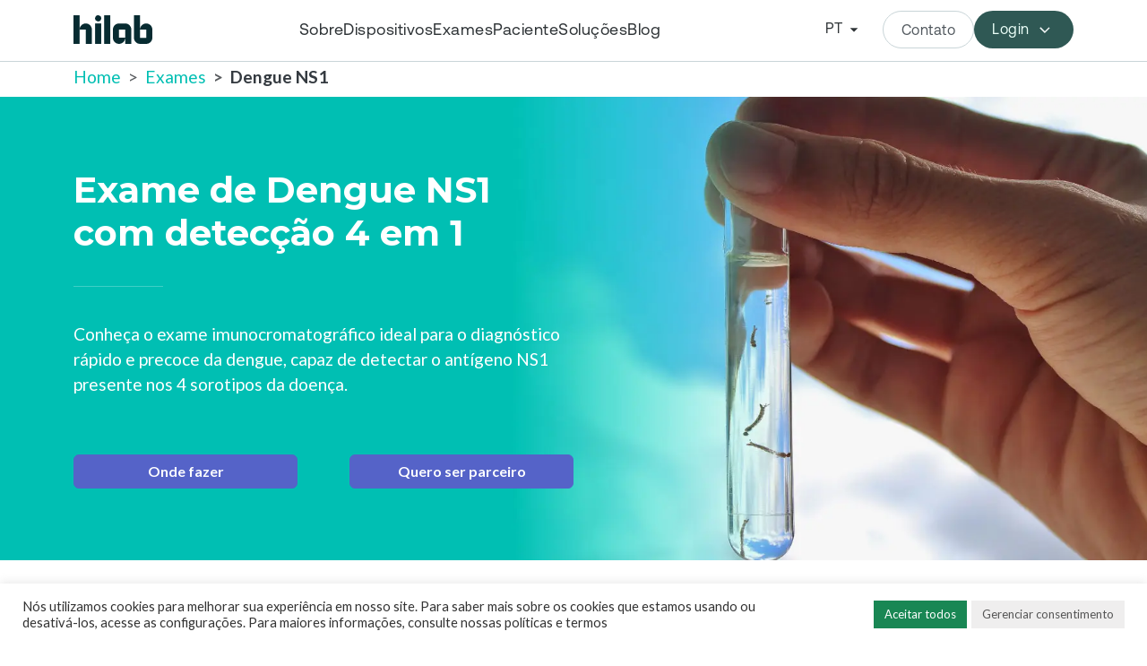

--- FILE ---
content_type: text/html; charset=UTF-8
request_url: https://hilab.com.br/exames/dengue-ns1/
body_size: 22061
content:

<!DOCTYPE html>
<html lang="pt-BR">

<head>
<title>Exame de Dengue NS1 PoCT da Hilab: resultado em 20 minutos</title>
  <meta charset="UTF-8">
  <meta http-equiv="X-UA-Compatible" content="IE=edge">
  <meta name="viewport" content="width=device-width, initial-scale=1.0">
  <link rel="stylesheet" href="https://cdnjs.cloudflare.com/ajax/libs/font-awesome/6.0.0-beta3/css/all.min.css">
  <script src="https://cdnjs.cloudflare.com/ajax/libs/jquery/3.7.0/jquery.min.js" defer type="7f6e8586b534ffbb36d84065-text/javascript"></script>
  <script src="https://cdn.jsdelivr.net/npm/axios/dist/axios.min.js" defer type="7f6e8586b534ffbb36d84065-text/javascript"></script>
  <script src="https://cdnjs.cloudflare.com/ajax/libs/bootstrap/5.3.0/js/bootstrap.bundle.min.js" defer type="7f6e8586b534ffbb36d84065-text/javascript"></script>
  <link rel="stylesheet" href="https://hilab.com.br/wp-content/themes/hilab/nav-v3.css">
  <link rel="stylesheet" href="https://hilab.com.br/wp-content/themes/hilab/footer-v3.css">
  <!-- Google Tag Manager -->
  <script type="7f6e8586b534ffbb36d84065-text/javascript">
    (function(w, d, s, l, i) {
      w[l] = w[l] || [];
      w[l].push({
        'gtm.start': new Date().getTime(),
        event: 'gtm.js'
      });
      var f = d.getElementsByTagName(s)[0],
        j = d.createElement(s),
        dl = l != 'dataLayer' ? '&l=' + l : '';
      j.async = true;
      j.src =
        'https://www.googletagmanager.com/gtm.js?id=' + i + dl;
      f.parentNode.insertBefore(j, f);
    })(window, document, 'script', 'dataLayer', 'GTM-K38SFB4');
  </script>
  <!-- End Google Tag Manager -->
  <!-- Open Microsoft Clarity script -->
  <script type="7f6e8586b534ffbb36d84065-text/javascript">
    (function(c, l, a, r, i, t, y) {
      c[a] = c[a] || function() {
        (c[a].q = c[a].q || []).push(arguments)
      };
      t = l.createElement(r);
      t.async = 1;
      t.src = "https://www.clarity.ms/tag/" + i;
      y = l.getElementsByTagName(r)[0];
      y.parentNode.insertBefore(t, y);
    })(window, document, "clarity", "script", "hfu4wim5ez");
  </script>
  <!-- Close Microsoft Clarity script -->
  <!-- Open Header Wordpress -->
  
<!-- Otimização para mecanismos de pesquisa pelo Rank Math - https://rankmath.com/ -->
<meta name="description" content="Exame de Dengue NS1. Detecte o antígeno NS1, presente nos 4 sorotipos da dengue, com o exame Point-of-Care Hilab. Resultado em 20 minutos."/>
<meta name="robots" content="follow, index, max-snippet:-1, max-video-preview:-1, max-image-preview:large"/>
<link rel="canonical" href="https://hilab.com.br/exames/dengue-ns1/" />
<meta property="og:locale" content="pt_BR" />
<meta property="og:type" content="article" />
<meta property="og:title" content="Exame de Dengue NS1 PoCT da Hilab: resultado em 20 minutos" />
<meta property="og:description" content="Exame de Dengue NS1. Detecte o antígeno NS1, presente nos 4 sorotipos da dengue, com o exame Point-of-Care Hilab. Resultado em 20 minutos." />
<meta property="og:url" content="https://hilab.com.br/exames/dengue-ns1/" />
<meta property="og:site_name" content="Hilab" />
<meta property="og:updated_time" content="2023-12-08T15:32:17-03:00" />
<meta name="twitter:card" content="summary_large_image" />
<meta name="twitter:title" content="Exame de Dengue NS1 PoCT da Hilab: resultado em 20 minutos" />
<meta name="twitter:description" content="Exame de Dengue NS1. Detecte o antígeno NS1, presente nos 4 sorotipos da dengue, com o exame Point-of-Care Hilab. Resultado em 20 minutos." />
<meta name="twitter:label1" content="Tempo para leitura" />
<meta name="twitter:data1" content="Menos de um minuto" />
<!-- /Plugin de SEO Rank Math para WordPress -->

<link rel='dns-prefetch' href='//www.googletagmanager.com' />
<script type="7f6e8586b534ffbb36d84065-text/javascript">
window._wpemojiSettings = {"baseUrl":"https:\/\/s.w.org\/images\/core\/emoji\/14.0.0\/72x72\/","ext":".png","svgUrl":"https:\/\/s.w.org\/images\/core\/emoji\/14.0.0\/svg\/","svgExt":".svg","source":{"concatemoji":"https:\/\/hilab.com.br\/wp-includes\/js\/wp-emoji-release.min.js?ver=6.3.7"}};
/*! This file is auto-generated */
!function(i,n){var o,s,e;function c(e){try{var t={supportTests:e,timestamp:(new Date).valueOf()};sessionStorage.setItem(o,JSON.stringify(t))}catch(e){}}function p(e,t,n){e.clearRect(0,0,e.canvas.width,e.canvas.height),e.fillText(t,0,0);var t=new Uint32Array(e.getImageData(0,0,e.canvas.width,e.canvas.height).data),r=(e.clearRect(0,0,e.canvas.width,e.canvas.height),e.fillText(n,0,0),new Uint32Array(e.getImageData(0,0,e.canvas.width,e.canvas.height).data));return t.every(function(e,t){return e===r[t]})}function u(e,t,n){switch(t){case"flag":return n(e,"\ud83c\udff3\ufe0f\u200d\u26a7\ufe0f","\ud83c\udff3\ufe0f\u200b\u26a7\ufe0f")?!1:!n(e,"\ud83c\uddfa\ud83c\uddf3","\ud83c\uddfa\u200b\ud83c\uddf3")&&!n(e,"\ud83c\udff4\udb40\udc67\udb40\udc62\udb40\udc65\udb40\udc6e\udb40\udc67\udb40\udc7f","\ud83c\udff4\u200b\udb40\udc67\u200b\udb40\udc62\u200b\udb40\udc65\u200b\udb40\udc6e\u200b\udb40\udc67\u200b\udb40\udc7f");case"emoji":return!n(e,"\ud83e\udef1\ud83c\udffb\u200d\ud83e\udef2\ud83c\udfff","\ud83e\udef1\ud83c\udffb\u200b\ud83e\udef2\ud83c\udfff")}return!1}function f(e,t,n){var r="undefined"!=typeof WorkerGlobalScope&&self instanceof WorkerGlobalScope?new OffscreenCanvas(300,150):i.createElement("canvas"),a=r.getContext("2d",{willReadFrequently:!0}),o=(a.textBaseline="top",a.font="600 32px Arial",{});return e.forEach(function(e){o[e]=t(a,e,n)}),o}function t(e){var t=i.createElement("script");t.src=e,t.defer=!0,i.head.appendChild(t)}"undefined"!=typeof Promise&&(o="wpEmojiSettingsSupports",s=["flag","emoji"],n.supports={everything:!0,everythingExceptFlag:!0},e=new Promise(function(e){i.addEventListener("DOMContentLoaded",e,{once:!0})}),new Promise(function(t){var n=function(){try{var e=JSON.parse(sessionStorage.getItem(o));if("object"==typeof e&&"number"==typeof e.timestamp&&(new Date).valueOf()<e.timestamp+604800&&"object"==typeof e.supportTests)return e.supportTests}catch(e){}return null}();if(!n){if("undefined"!=typeof Worker&&"undefined"!=typeof OffscreenCanvas&&"undefined"!=typeof URL&&URL.createObjectURL&&"undefined"!=typeof Blob)try{var e="postMessage("+f.toString()+"("+[JSON.stringify(s),u.toString(),p.toString()].join(",")+"));",r=new Blob([e],{type:"text/javascript"}),a=new Worker(URL.createObjectURL(r),{name:"wpTestEmojiSupports"});return void(a.onmessage=function(e){c(n=e.data),a.terminate(),t(n)})}catch(e){}c(n=f(s,u,p))}t(n)}).then(function(e){for(var t in e)n.supports[t]=e[t],n.supports.everything=n.supports.everything&&n.supports[t],"flag"!==t&&(n.supports.everythingExceptFlag=n.supports.everythingExceptFlag&&n.supports[t]);n.supports.everythingExceptFlag=n.supports.everythingExceptFlag&&!n.supports.flag,n.DOMReady=!1,n.readyCallback=function(){n.DOMReady=!0}}).then(function(){return e}).then(function(){var e;n.supports.everything||(n.readyCallback(),(e=n.source||{}).concatemoji?t(e.concatemoji):e.wpemoji&&e.twemoji&&(t(e.twemoji),t(e.wpemoji)))}))}((window,document),window._wpemojiSettings);
</script>
<style type="text/css">
img.wp-smiley,
img.emoji {
	display: inline !important;
	border: none !important;
	box-shadow: none !important;
	height: 1em !important;
	width: 1em !important;
	margin: 0 0.07em !important;
	vertical-align: -0.1em !important;
	background: none !important;
	padding: 0 !important;
}
</style>
	<link rel='stylesheet' id='wp-block-library-css' href='https://hilab.com.br/wp-includes/css/dist/block-library/style.min.css?ver=6.3.7' type='text/css' media='all' />
<style id='co-authors-plus-coauthors-style-inline-css' type='text/css'>
.wp-block-co-authors-plus-coauthors.is-layout-flow [class*=wp-block-co-authors-plus]{display:inline}

</style>
<style id='co-authors-plus-avatar-style-inline-css' type='text/css'>
.wp-block-co-authors-plus-avatar :where(img){height:auto;max-width:100%;vertical-align:bottom}.wp-block-co-authors-plus-coauthors.is-layout-flow .wp-block-co-authors-plus-avatar :where(img){vertical-align:middle}.wp-block-co-authors-plus-avatar:is(.alignleft,.alignright){display:table}.wp-block-co-authors-plus-avatar.aligncenter{display:table;margin-inline:auto}

</style>
<style id='co-authors-plus-image-style-inline-css' type='text/css'>
.wp-block-co-authors-plus-image{margin-bottom:0}.wp-block-co-authors-plus-image :where(img){height:auto;max-width:100%;vertical-align:bottom}.wp-block-co-authors-plus-coauthors.is-layout-flow .wp-block-co-authors-plus-image :where(img){vertical-align:middle}.wp-block-co-authors-plus-image:is(.alignfull,.alignwide) :where(img){width:100%}.wp-block-co-authors-plus-image:is(.alignleft,.alignright){display:table}.wp-block-co-authors-plus-image.aligncenter{display:table;margin-inline:auto}

</style>
<link rel='stylesheet' id='mpp_gutenberg-css' href='https://hilab.com.br/wp-content/plugins/metronet-profile-picture/dist/blocks.style.build.css?ver=2.6.3' type='text/css' media='all' />
<style id='classic-theme-styles-inline-css' type='text/css'>
/*! This file is auto-generated */
.wp-block-button__link{color:#fff;background-color:#32373c;border-radius:9999px;box-shadow:none;text-decoration:none;padding:calc(.667em + 2px) calc(1.333em + 2px);font-size:1.125em}.wp-block-file__button{background:#32373c;color:#fff;text-decoration:none}
</style>
<style id='global-styles-inline-css' type='text/css'>
body{--wp--preset--color--black: #000000;--wp--preset--color--cyan-bluish-gray: #abb8c3;--wp--preset--color--white: #ffffff;--wp--preset--color--pale-pink: #f78da7;--wp--preset--color--vivid-red: #cf2e2e;--wp--preset--color--luminous-vivid-orange: #ff6900;--wp--preset--color--luminous-vivid-amber: #fcb900;--wp--preset--color--light-green-cyan: #7bdcb5;--wp--preset--color--vivid-green-cyan: #00d084;--wp--preset--color--pale-cyan-blue: #8ed1fc;--wp--preset--color--vivid-cyan-blue: #0693e3;--wp--preset--color--vivid-purple: #9b51e0;--wp--preset--gradient--vivid-cyan-blue-to-vivid-purple: linear-gradient(135deg,rgba(6,147,227,1) 0%,rgb(155,81,224) 100%);--wp--preset--gradient--light-green-cyan-to-vivid-green-cyan: linear-gradient(135deg,rgb(122,220,180) 0%,rgb(0,208,130) 100%);--wp--preset--gradient--luminous-vivid-amber-to-luminous-vivid-orange: linear-gradient(135deg,rgba(252,185,0,1) 0%,rgba(255,105,0,1) 100%);--wp--preset--gradient--luminous-vivid-orange-to-vivid-red: linear-gradient(135deg,rgba(255,105,0,1) 0%,rgb(207,46,46) 100%);--wp--preset--gradient--very-light-gray-to-cyan-bluish-gray: linear-gradient(135deg,rgb(238,238,238) 0%,rgb(169,184,195) 100%);--wp--preset--gradient--cool-to-warm-spectrum: linear-gradient(135deg,rgb(74,234,220) 0%,rgb(151,120,209) 20%,rgb(207,42,186) 40%,rgb(238,44,130) 60%,rgb(251,105,98) 80%,rgb(254,248,76) 100%);--wp--preset--gradient--blush-light-purple: linear-gradient(135deg,rgb(255,206,236) 0%,rgb(152,150,240) 100%);--wp--preset--gradient--blush-bordeaux: linear-gradient(135deg,rgb(254,205,165) 0%,rgb(254,45,45) 50%,rgb(107,0,62) 100%);--wp--preset--gradient--luminous-dusk: linear-gradient(135deg,rgb(255,203,112) 0%,rgb(199,81,192) 50%,rgb(65,88,208) 100%);--wp--preset--gradient--pale-ocean: linear-gradient(135deg,rgb(255,245,203) 0%,rgb(182,227,212) 50%,rgb(51,167,181) 100%);--wp--preset--gradient--electric-grass: linear-gradient(135deg,rgb(202,248,128) 0%,rgb(113,206,126) 100%);--wp--preset--gradient--midnight: linear-gradient(135deg,rgb(2,3,129) 0%,rgb(40,116,252) 100%);--wp--preset--font-size--small: 13px;--wp--preset--font-size--medium: 20px;--wp--preset--font-size--large: 36px;--wp--preset--font-size--x-large: 42px;--wp--preset--spacing--20: 0.44rem;--wp--preset--spacing--30: 0.67rem;--wp--preset--spacing--40: 1rem;--wp--preset--spacing--50: 1.5rem;--wp--preset--spacing--60: 2.25rem;--wp--preset--spacing--70: 3.38rem;--wp--preset--spacing--80: 5.06rem;--wp--preset--shadow--natural: 6px 6px 9px rgba(0, 0, 0, 0.2);--wp--preset--shadow--deep: 12px 12px 50px rgba(0, 0, 0, 0.4);--wp--preset--shadow--sharp: 6px 6px 0px rgba(0, 0, 0, 0.2);--wp--preset--shadow--outlined: 6px 6px 0px -3px rgba(255, 255, 255, 1), 6px 6px rgba(0, 0, 0, 1);--wp--preset--shadow--crisp: 6px 6px 0px rgba(0, 0, 0, 1);}:where(.is-layout-flex){gap: 0.5em;}:where(.is-layout-grid){gap: 0.5em;}body .is-layout-flow > .alignleft{float: left;margin-inline-start: 0;margin-inline-end: 2em;}body .is-layout-flow > .alignright{float: right;margin-inline-start: 2em;margin-inline-end: 0;}body .is-layout-flow > .aligncenter{margin-left: auto !important;margin-right: auto !important;}body .is-layout-constrained > .alignleft{float: left;margin-inline-start: 0;margin-inline-end: 2em;}body .is-layout-constrained > .alignright{float: right;margin-inline-start: 2em;margin-inline-end: 0;}body .is-layout-constrained > .aligncenter{margin-left: auto !important;margin-right: auto !important;}body .is-layout-constrained > :where(:not(.alignleft):not(.alignright):not(.alignfull)){max-width: var(--wp--style--global--content-size);margin-left: auto !important;margin-right: auto !important;}body .is-layout-constrained > .alignwide{max-width: var(--wp--style--global--wide-size);}body .is-layout-flex{display: flex;}body .is-layout-flex{flex-wrap: wrap;align-items: center;}body .is-layout-flex > *{margin: 0;}body .is-layout-grid{display: grid;}body .is-layout-grid > *{margin: 0;}:where(.wp-block-columns.is-layout-flex){gap: 2em;}:where(.wp-block-columns.is-layout-grid){gap: 2em;}:where(.wp-block-post-template.is-layout-flex){gap: 1.25em;}:where(.wp-block-post-template.is-layout-grid){gap: 1.25em;}.has-black-color{color: var(--wp--preset--color--black) !important;}.has-cyan-bluish-gray-color{color: var(--wp--preset--color--cyan-bluish-gray) !important;}.has-white-color{color: var(--wp--preset--color--white) !important;}.has-pale-pink-color{color: var(--wp--preset--color--pale-pink) !important;}.has-vivid-red-color{color: var(--wp--preset--color--vivid-red) !important;}.has-luminous-vivid-orange-color{color: var(--wp--preset--color--luminous-vivid-orange) !important;}.has-luminous-vivid-amber-color{color: var(--wp--preset--color--luminous-vivid-amber) !important;}.has-light-green-cyan-color{color: var(--wp--preset--color--light-green-cyan) !important;}.has-vivid-green-cyan-color{color: var(--wp--preset--color--vivid-green-cyan) !important;}.has-pale-cyan-blue-color{color: var(--wp--preset--color--pale-cyan-blue) !important;}.has-vivid-cyan-blue-color{color: var(--wp--preset--color--vivid-cyan-blue) !important;}.has-vivid-purple-color{color: var(--wp--preset--color--vivid-purple) !important;}.has-black-background-color{background-color: var(--wp--preset--color--black) !important;}.has-cyan-bluish-gray-background-color{background-color: var(--wp--preset--color--cyan-bluish-gray) !important;}.has-white-background-color{background-color: var(--wp--preset--color--white) !important;}.has-pale-pink-background-color{background-color: var(--wp--preset--color--pale-pink) !important;}.has-vivid-red-background-color{background-color: var(--wp--preset--color--vivid-red) !important;}.has-luminous-vivid-orange-background-color{background-color: var(--wp--preset--color--luminous-vivid-orange) !important;}.has-luminous-vivid-amber-background-color{background-color: var(--wp--preset--color--luminous-vivid-amber) !important;}.has-light-green-cyan-background-color{background-color: var(--wp--preset--color--light-green-cyan) !important;}.has-vivid-green-cyan-background-color{background-color: var(--wp--preset--color--vivid-green-cyan) !important;}.has-pale-cyan-blue-background-color{background-color: var(--wp--preset--color--pale-cyan-blue) !important;}.has-vivid-cyan-blue-background-color{background-color: var(--wp--preset--color--vivid-cyan-blue) !important;}.has-vivid-purple-background-color{background-color: var(--wp--preset--color--vivid-purple) !important;}.has-black-border-color{border-color: var(--wp--preset--color--black) !important;}.has-cyan-bluish-gray-border-color{border-color: var(--wp--preset--color--cyan-bluish-gray) !important;}.has-white-border-color{border-color: var(--wp--preset--color--white) !important;}.has-pale-pink-border-color{border-color: var(--wp--preset--color--pale-pink) !important;}.has-vivid-red-border-color{border-color: var(--wp--preset--color--vivid-red) !important;}.has-luminous-vivid-orange-border-color{border-color: var(--wp--preset--color--luminous-vivid-orange) !important;}.has-luminous-vivid-amber-border-color{border-color: var(--wp--preset--color--luminous-vivid-amber) !important;}.has-light-green-cyan-border-color{border-color: var(--wp--preset--color--light-green-cyan) !important;}.has-vivid-green-cyan-border-color{border-color: var(--wp--preset--color--vivid-green-cyan) !important;}.has-pale-cyan-blue-border-color{border-color: var(--wp--preset--color--pale-cyan-blue) !important;}.has-vivid-cyan-blue-border-color{border-color: var(--wp--preset--color--vivid-cyan-blue) !important;}.has-vivid-purple-border-color{border-color: var(--wp--preset--color--vivid-purple) !important;}.has-vivid-cyan-blue-to-vivid-purple-gradient-background{background: var(--wp--preset--gradient--vivid-cyan-blue-to-vivid-purple) !important;}.has-light-green-cyan-to-vivid-green-cyan-gradient-background{background: var(--wp--preset--gradient--light-green-cyan-to-vivid-green-cyan) !important;}.has-luminous-vivid-amber-to-luminous-vivid-orange-gradient-background{background: var(--wp--preset--gradient--luminous-vivid-amber-to-luminous-vivid-orange) !important;}.has-luminous-vivid-orange-to-vivid-red-gradient-background{background: var(--wp--preset--gradient--luminous-vivid-orange-to-vivid-red) !important;}.has-very-light-gray-to-cyan-bluish-gray-gradient-background{background: var(--wp--preset--gradient--very-light-gray-to-cyan-bluish-gray) !important;}.has-cool-to-warm-spectrum-gradient-background{background: var(--wp--preset--gradient--cool-to-warm-spectrum) !important;}.has-blush-light-purple-gradient-background{background: var(--wp--preset--gradient--blush-light-purple) !important;}.has-blush-bordeaux-gradient-background{background: var(--wp--preset--gradient--blush-bordeaux) !important;}.has-luminous-dusk-gradient-background{background: var(--wp--preset--gradient--luminous-dusk) !important;}.has-pale-ocean-gradient-background{background: var(--wp--preset--gradient--pale-ocean) !important;}.has-electric-grass-gradient-background{background: var(--wp--preset--gradient--electric-grass) !important;}.has-midnight-gradient-background{background: var(--wp--preset--gradient--midnight) !important;}.has-small-font-size{font-size: var(--wp--preset--font-size--small) !important;}.has-medium-font-size{font-size: var(--wp--preset--font-size--medium) !important;}.has-large-font-size{font-size: var(--wp--preset--font-size--large) !important;}.has-x-large-font-size{font-size: var(--wp--preset--font-size--x-large) !important;}
.wp-block-navigation a:where(:not(.wp-element-button)){color: inherit;}
:where(.wp-block-post-template.is-layout-flex){gap: 1.25em;}:where(.wp-block-post-template.is-layout-grid){gap: 1.25em;}
:where(.wp-block-columns.is-layout-flex){gap: 2em;}:where(.wp-block-columns.is-layout-grid){gap: 2em;}
.wp-block-pullquote{font-size: 1.5em;line-height: 1.6;}
</style>
<link rel='stylesheet' id='cookie-law-info-css' href='https://hilab.com.br/wp-content/plugins/cookie-law-info/legacy/public/css/cookie-law-info-public.css?ver=3.3.7' type='text/css' media='all' />
<link rel='stylesheet' id='cookie-law-info-gdpr-css' href='https://hilab.com.br/wp-content/plugins/cookie-law-info/legacy/public/css/cookie-law-info-gdpr.css?ver=3.3.7' type='text/css' media='all' />
<script type="7f6e8586b534ffbb36d84065-text/javascript" src='https://hilab.com.br/wp-includes/js/jquery/jquery.min.js?ver=3.7.0' id='jquery-core-js'></script>
<script type="7f6e8586b534ffbb36d84065-text/javascript" src='https://hilab.com.br/wp-includes/js/jquery/jquery-migrate.min.js?ver=3.4.1' id='jquery-migrate-js'></script>
<script type="7f6e8586b534ffbb36d84065-text/javascript" id='cookie-law-info-js-extra'>
/* <![CDATA[ */
var Cli_Data = {"nn_cookie_ids":["yt-remote-fast-check-period","lang","SRM_B","cookielawinfo-checkbox-outros","__trf.src","__rd_experiment_version","vuex","CookieLawInfoConsent","cookielawinfo-checkbox-necessary","cookielawinfo-checkbox-funcional","cookielawinfo-checkbox-desempenho","cookielawinfo-checkbox-analiticos","cookielawinfo-checkbox-publicidade","cookielawinfo-checkbox-necessarios","cookielawinfo-checkbox-others","cookielawinfo-checkbox-advertisement","cookielawinfo-checkbox-analytics","cookielawinfo-checkbox-functional","cookielawinfo-checkbox-performance","wpEmojiSettingsSupports","YSC","VISITOR_INFO1_LIVE","VISITOR_PRIVACY_METADATA","MUID","ANONCHK","li_sugr","bcookie","bscookie","fr","test_cookie","IDE","yt.innertube::requests","yt.innertube::nextId","CLID","SM","_gcl_au","MR","_clck","_ga_*","_ga","AnalyticsSyncHistory","_clsk","rdtrk","_fbp","_rdtrk","_gd*","lidc","UserMatchHistory","li_gc","yt-remote-device-id","ytidb::LAST_RESULT_ENTRY_KEY","yt-player-headers-readable","yt-remote-connected-devices","yt-remote-session-app","yt-remote-cast-installed","yt-remote-session-name","yt-remote-cast-available"],"cookielist":[],"non_necessary_cookies":{"necessary":["CookieLawInfoConsent","wpEmojiSettingsSupports"],"others":["__trf.src","__rd_experiment_version","vuex"],"advertisement":["YSC","VISITOR_INFO1_LIVE","VISITOR_PRIVACY_METADATA","MUID","ANONCHK","li_sugr","bcookie","bscookie","fr","test_cookie","IDE","yt.innertube::requests","yt.innertube::nextId"],"analytics":["CLID","SM","_gcl_au","MR","_clck","_ga_*","_ga","AnalyticsSyncHistory","_clsk","rdtrk","_fbp","_rdtrk","_gd*"],"functional":["yt-remote-fast-check-period","lang","lidc","UserMatchHistory","li_gc","yt-remote-device-id","ytidb::LAST_RESULT_ENTRY_KEY","yt-player-headers-readable","yt-remote-connected-devices","yt-remote-session-app","yt-remote-cast-installed","yt-remote-session-name","yt-remote-cast-available"],"performance":["SRM_B"]},"ccpaEnabled":"","ccpaRegionBased":"","ccpaBarEnabled":"1","strictlyEnabled":["necessary","obligatoire"],"ccpaType":"gdpr","js_blocking":"1","custom_integration":"","triggerDomRefresh":"","secure_cookies":""};
var cli_cookiebar_settings = {"animate_speed_hide":"500","animate_speed_show":"500","background":"#FFF","border":"#b1a6a6c2","border_on":"","button_1_button_colour":"#198754","button_1_button_hover":"#146c43","button_1_link_colour":"#fff","button_1_as_button":"1","button_1_new_win":"","button_2_button_colour":"#333","button_2_button_hover":"#292929","button_2_link_colour":"#444","button_2_as_button":"","button_2_hidebar":"","button_3_button_colour":"#dedfe0","button_3_button_hover":"#b2b2b3","button_3_link_colour":"#333333","button_3_as_button":"1","button_3_new_win":"","button_4_button_colour":"#efeeee","button_4_button_hover":"#bfbebe","button_4_link_colour":"#565656","button_4_as_button":"1","button_7_button_colour":"#198754","button_7_button_hover":"#146c43","button_7_link_colour":"#fff","button_7_as_button":"1","button_7_new_win":"","font_family":"inherit","header_fix":"","notify_animate_hide":"1","notify_animate_show":"","notify_div_id":"#cookie-law-info-bar","notify_position_horizontal":"right","notify_position_vertical":"bottom","scroll_close":"","scroll_close_reload":"1","accept_close_reload":"1","reject_close_reload":"","showagain_tab":"","showagain_background":"#fff","showagain_border":"#000","showagain_div_id":"#cookie-law-info-again","showagain_x_position":"100px","text":"#333333","show_once_yn":"","show_once":"10000","logging_on":"","as_popup":"","popup_overlay":"1","bar_heading_text":"","cookie_bar_as":"banner","popup_showagain_position":"bottom-right","widget_position":"left"};
var log_object = {"ajax_url":"https:\/\/hilab.com.br\/wp-admin\/admin-ajax.php"};
/* ]]> */
</script>
<script type="7f6e8586b534ffbb36d84065-text/javascript" src='https://hilab.com.br/wp-content/plugins/cookie-law-info/legacy/public/js/cookie-law-info-public.js?ver=3.3.7' id='cookie-law-info-js'></script>

<!-- Snippet da etiqueta do Google (gtag.js) adicionado pelo Site Kit -->
<!-- Snippet do Google Análises adicionado pelo Site Kit -->
<script type="7f6e8586b534ffbb36d84065-text/javascript" src='https://www.googletagmanager.com/gtag/js?id=GT-WBZTTJRX' id='google_gtagjs-js' async></script>
<script id="google_gtagjs-js-after" type="7f6e8586b534ffbb36d84065-text/javascript">
window.dataLayer = window.dataLayer || [];function gtag(){dataLayer.push(arguments);}
gtag("set","linker",{"domains":["hilab.com.br"]});
gtag("js", new Date());
gtag("set", "developer_id.dZTNiMT", true);
gtag("config", "GT-WBZTTJRX");
 window._googlesitekit = window._googlesitekit || {}; window._googlesitekit.throttledEvents = []; window._googlesitekit.gtagEvent = (name, data) => { var key = JSON.stringify( { name, data } ); if ( !! window._googlesitekit.throttledEvents[ key ] ) { return; } window._googlesitekit.throttledEvents[ key ] = true; setTimeout( () => { delete window._googlesitekit.throttledEvents[ key ]; }, 5 ); gtag( "event", name, { ...data, event_source: "site-kit" } ); };
</script>
<link rel="https://api.w.org/" href="https://hilab.com.br/wp-json/" /><link rel="alternate" type="application/json" href="https://hilab.com.br/wp-json/wp/v2/pages/42" /><link rel="EditURI" type="application/rsd+xml" title="RSD" href="https://hilab.com.br/xmlrpc.php?rsd" />
<meta name="generator" content="WordPress 6.3.7" />
<link rel='shortlink' href='https://hilab.com.br/?p=42' />
<link rel="alternate" type="application/json+oembed" href="https://hilab.com.br/wp-json/oembed/1.0/embed?url=https%3A%2F%2Fhilab.com.br%2Fexames%2Fdengue-ns1%2F" />
<link rel="alternate" type="text/xml+oembed" href="https://hilab.com.br/wp-json/oembed/1.0/embed?url=https%3A%2F%2Fhilab.com.br%2Fexames%2Fdengue-ns1%2F&#038;format=xml" />
<meta name="generator" content="Site Kit by Google 1.170.0" /><link rel="icon" href="https://hilab.com.br/wp-content/uploads/hi-icon-2-48x48.png" sizes="32x32" />
<link rel="icon" href="https://hilab.com.br/wp-content/uploads/hi-icon-2.png" sizes="192x192" />
<link rel="apple-touch-icon" href="https://hilab.com.br/wp-content/uploads/hi-icon-2.png" />
<meta name="msapplication-TileImage" content="https://hilab.com.br/wp-content/uploads/hi-icon-2.png" />
  <!-- Close Header Wordpress -->
  <meta name="google-site-verification" content="XHmnSH59dlaB70U8f1opQN0xeFlyKlHISe0qcjtVs_Q" />
  <meta name="format-detection" content="telephone=no">
</head>

<body data-rsssl=1>
  <!-- Google Tag Manager (noscript) -->
  <noscript>
    <iframe src="https://www.googletagmanager.com/ns.html?id=GTM-K38SFB4"
      height="0" width="0" style="display:none;visibility:hidden"></iframe>
  </noscript>
  <!-- End Google Tag Manager (noscript) -->
  <header>
    <div id="nav-v2">
      <nav>
        <div class="container">
          <div class="nav-v2-content">
            <div class="nav-v2-content-logo">
              <a href="/"><img src="https://hilab.com.br/wp-content/themes/hilab/images/hilab-logo.svg" alt="Logo Hilab" /></a>
            </div>
            <div class="nav-v2-content-desk-list">
              <a href="/sobre-nos/">Sobre</a>
              <a href="/dispositivos/">Dispositivos</a>
              <a href="/exames/">Exames</a>
              <a href="/paciente/">Paciente</a>
              <a href="/solucoes/">Soluções</a>
              <a href="/blog/">Blog</a>
            </div>
            <div class="nav-v2-content-buttons">
              <div class="nav-v2-content-buttons-language">
                <p id="language-toggle" class="m-0">PT<img src="https://hilab.com.br/wp-content/themes/hilab/images/assets/arrow_drop_down.svg" alt="" /></p>
                <div id="languages" class="languages">
                  <p><a href="/en/" onclick="if (!window.__cfRLUnblockHandlers) return false; setLeadLanguage('en-us')" data-cf-modified-7f6e8586b534ffbb36d84065-="">EN</a></p>
                  <p><a href="/" onclick="if (!window.__cfRLUnblockHandlers) return false; setLeadLanguage('pt-br')" data-cf-modified-7f6e8586b534ffbb36d84065-="">PT</a></p>
                </div>
              </div>
              <div class="nav-v2-content-buttons-desk">
                <a href="/contato/" class="btn btn-light">Contato</a>
                <p id="login-desk" class="m-0 btn-login">
                  Login
                  <svg width="25" height="24" viewBox="0 0 25 24" fill="none" xmlns="http://www.w3.org/2000/svg">
                    <mask
                      id="mask0_875_1417"
                      style="mask-type: alpha"
                      maskUnits="userSpaceOnUse"
                      x="0"
                      y="0"
                      width="25"
                      height="24">
                      <rect x="0.947266" width="24" height="24" fill="#D9D9D9" />
                    </mask>
                    <g mask="url(#mask0_875_1417)">
                      <path
                        d="M12.9472 15.0537L7.29346 9.39994L8.34721 8.34619L12.9472 12.9462L17.5472 8.34619L18.601 9.39994L12.9472 15.0537Z"
                        fill="#F5F8F8" />
                    </g>
                  </svg>
                </p>
                <div class="portals">
                  <p><a href="https://login.hilab.com.br/">Especialista</a></p>
                  <p><a href="https://portal.hilab.com.br/">Paciente</a></p>
                  <p><a href="https://portal.hilab.com.br/gestor/">Gestor</a></p>
                  <p><a href="https://portal.hilab.com.br/medico/">Médico</a></p>
                </div>
              </div>
              <div class="nav-v2-content-button">
                <img src="https://hilab.com.br/wp-content/themes/hilab/images/assets/menu.svg" alt="" id="menu-icon" />
              </div>
            </div>
          </div>
        </div>
      </nav>
    </div>
    <div id="mobile-menu" class="mobile-menu menu-mangin">
      <div class="container">
        <div class="mobile-menu-list">
          <ul>
            <li>
              <a href="/sobre-nos/">Sobre</a>
            </li>
            <li>
              <a href="/dispositivos/">Dispositivos</a>
            </li>
            <li>
              <a href="/exames/">Exames</a>
            </li>
            <li>
              <a href="/paciente/">Paciente</a>
            </li>
            <li>
              <a href="/solucoes/">Soluções</a>
            </li>
            <li>
              <a href="/blog/">Blog</a>
            </li>
          </ul>
          <ul class="login-list">
            <li>
              <div id="login-toggle">
                <p class="d-inline fw-semibold">Login</p>
                <div class="d-inline">
                  <svg width="32" height="32" viewBox="0 0 32 32" fill="none" xmlns="http://www.w3.org/2000/svg">
                    <mask
                      id="mask0_859_2501"
                      style="mask-type: alpha"
                      maskUnits="userSpaceOnUse"
                      x="0"
                      y="0"
                      width="32"
                      height="32">
                      <rect width="32" height="32" fill="#D9D9D9" />
                    </mask>
                    <g mask="url(#mask0_859_2501)">
                      <path
                        d="M22.1693 17H6V15H22.1693L14.5743 7.405L16 6L26 16L16 26L14.5743 24.595L22.1693 17Z"
                        fill="#2F3437" />
                    </g>
                  </svg>
                </div>
              </div>
            </li>
          </ul>
        </div>
      </div>
    </div>
    <div id="submenu-login">
      <div class="container">
        <div class="mobile-login-list">
          <ul>
            <li>
              <div class="back-item">
                <div class="d-inline">
                  <svg width="32" height="32" viewBox="0 0 32 32" fill="none" xmlns="http://www.w3.org/2000/svg">
                    <mask
                      id="mask0_859_2211"
                      style="mask-type: alpha"
                      maskUnits="userSpaceOnUse"
                      x="0"
                      y="0"
                      width="32"
                      height="32">
                      <rect width="32" height="32" fill="#D9D9D9" />
                    </mask>
                    <g mask="url(#mask0_859_2211)">
                      <path
                        d="M9.83067 17L17.4257 24.595L16 26L6 16L16 6L17.4257 7.405L9.83067 15H26V17H9.83067Z"
                        fill="#2F3437" />
                    </g>
                  </svg>
                </div>
                <p class="d-inline">Voltar</p>
              </div>
            </li>
            <li><a href="https://login.hilab.com.br/">Especialista</a></li>
            <li><a href="https://portal.hilab.com.br/">Paciente</a></li>
            <li><a href="https://portal.hilab.com.br/gestor/">Gestor</a></li>
            <li><a href="https://portal.hilab.com.br/medico/">Médico</a></li>
          </ul>
        </div>
      </div>
    </div>
    <script type="7f6e8586b534ffbb36d84065-text/javascript">
      document.addEventListener("DOMContentLoaded", function() {
        const languageToggle = document.querySelector("#language-toggle");
        const languagesMenu = document.querySelector("#languages");
        const menuIcon = document.querySelector("#menu-icon");
        const mobileMenu = document.querySelector("#mobile-menu");
        const submenuLogin = document.querySelector("#submenu-login");
        const loginToggle = document.querySelector("#login-toggle");
        const backItem = document.querySelector(".back-item");
        const loginDesk = document.querySelector("#login-desk");
        const listDesk = document.querySelector(".portals");

        function disableScrollOnMobile() {
          if (window.innerWidth <= 576) {
            document.body.style.overflow = "hidden";
            document.addEventListener("touchmove", preventScroll, {
              passive: false
            });
          }
        }

        function enableScrollOnMobile() {
          if (window.innerWidth <= 576) {
            document.body.style.overflow = "";
            document.removeEventListener("touchmove", preventScroll);
          }
        }

        function preventScroll(event) {
          event.preventDefault();
        }

        function closeAllMenus() {
          languagesMenu.style.display = "none";
          listDesk.style.display = "none";
          mobileMenu.classList.remove("visible");
          submenuLogin.classList.remove("visible");
          submenuLogin.classList.remove("slide-in", "slide-out");
          menuIcon.src = "https://hilab.com.br/wp-content/themes/hilab/images/assets/menu.svg";
          listDesk.classList.remove("visible");
          enableScrollOnMobile();
        }

        languageToggle.addEventListener("click", function(event) {
          event.stopPropagation();
          if (languagesMenu.style.display === "flex") {
            languagesMenu.style.display = "none";
          } else {
            closeAllMenus();
            languagesMenu.style.display = "flex";
          }
        });

        loginDesk.addEventListener("click", function(event) {
          event.stopPropagation();
          if (listDesk.style.display === "block") {
            closeAllMenus();
          } else {
            closeAllMenus();
            listDesk.style.display = "block";
          }
        });


        menuIcon.addEventListener("click", function(event) {
          event.stopPropagation();
          if (mobileMenu.classList.contains("visible") || submenuLogin.classList.contains("visible")) {
            closeAllMenus();
          } else {
            closeAllMenus();
            mobileMenu.classList.add("visible");
            menuIcon.src = "https://hilab.com.br/wp-content/themes/hilab/images/assets/close.svg";
            disableScrollOnMobile();
          }
        });

        loginToggle.addEventListener("click", function(event) {
          event.stopPropagation();
          submenuLogin.classList.remove("slide-out");
          submenuLogin.classList.add("visible", "slide-in");
          mobileMenu.style.visibility = "visible";
          disableScrollOnMobile();
        });

        backItem.addEventListener("click", function() {
          submenuLogin.classList.remove("slide-in");
          submenuLogin.classList.add("slide-out");
          submenuLogin.addEventListener(
            "animationend",
            function() {
              submenuLogin.classList.remove("visible");
              mobileMenu.classList.add("visible");
              mobileMenu.style.visibility = "visible";
            }, {
              once: true
            }
          );
        });

        document.addEventListener("click", function(event) {
          const isClickInsideLanguage = languageToggle.contains(event.target) || languagesMenu.contains(event.target);
          const isClickInsideMobileMenu =
            menuIcon.contains(event.target) ||
            mobileMenu.contains(event.target) ||
            submenuLogin.contains(event.target);

          if (!isClickInsideLanguage && !isClickInsideMobileMenu) {
            closeAllMenus();
          }
        });
      });

      /**
       * Alterna o idioma do Formulário Hilab
       * @param {string} lang - Ex: 'pt', 'pt-br', 'en', 'en-us'
       */
      window.setLeadLanguage = function(lang) {
        // 1. Normalização da entrada (para garantir 'pt_br' ou 'en_us')
        var normalizedLang = 'pt_br'; // Padrão

        if (lang) {
          var cleanLang = lang.toLowerCase().replace('-', '_');
          // Se contiver 'en' ou 'us', define como inglês
          if (cleanLang.indexOf('en') > -1 || cleanLang.indexOf('us') > -1) {
            normalizedLang = 'en_us';
          }
        }

        // 2. Salva no LocalStorage (para persistir no refresh)
        localStorage.setItem('language', normalizedLang);
        console.log('Hilab Lead Form: Idioma alterado para ' + normalizedLang);

        // 3. Verifica se as traduções existem na página
        if (typeof window.HilabLeadI18n === 'undefined') {
          console.warn('LeadComponent: Objeto de tradução não encontrado.');
          return;
        }

        // 4. Função auxiliar interna para pegar o texto do dicionário
        var t = function(key) {
          if (window.HilabLeadI18n[key] && window.HilabLeadI18n[key][normalizedLang]) {
            return window.HilabLeadI18n[key][normalizedLang];
          }
          return ''; // Retorna vazio se não achar a chave
        };

        // 5. Atualiza o DOM imediatamente (Hot Swap)

        // A. Textos simples (Títulos, Labels, Options do Select, Botões)
        var textEls = document.querySelectorAll('[data-i18n]');
        textEls.forEach(function(el) {
          var key = el.getAttribute('data-i18n');
          var translation = t(key);
          if (translation) el.innerText = translation;
        });

        // B. Placeholders (Inputs)
        var phEls = document.querySelectorAll('[data-i18n-ph]');
        phEls.forEach(function(el) {
          var key = el.getAttribute('data-i18n-ph');
          var translation = t(key);
          if (translation) el.setAttribute('placeholder', translation);
        });

        // C. HTML Rico (Disclaimer com Link)
        var htmlEls = document.querySelectorAll('[data-i18n-html]');
        htmlEls.forEach(function(el) {
          var key = el.getAttribute('data-i18n-html');
          var translation = t(key);
          if (translation) el.innerHTML = translation;
        });
      };

      document.addEventListener("DOMContentLoaded", function() {
        setLeadLanguage('pt-br');
      });
    </script>
  </header><link rel="stylesheet" href="https://hilab.com.br/wp-content/themes/hilab/dengue-ns1.css" />
<div id="dengue-ns1" class="margin-menu">
  <!-- breadcrumb -->
  <nav class="container" aria-label="breadcrumb">
    <ol class="breadcrumb">
      <li class="breadcrumb-item"><a href="/">Home</a></li>
      <li class="breadcrumb-item"><a href="/exames/">Exames</a></li>
      <li class="breadcrumb-item active" aria-current="page">Dengue NS1</li>
    </ol>
  </nav>
  <!-- section #01 -->
  <main class="dengue-ns1-01">
        <div class="container">
          <div class="dengue-ns1-01-content">
            <h1>Exame de Dengue NS1 com detecção 4 em 1</h1>
            <hr class="hr" />
            <p>
              Conheça o exame imunocromatográfico ideal para o diagnóstico rápido e precoce da dengue, capaz de detectar
              o antígeno NS1 presente nos 4 sorotipos da doença.
            </p>
            <div class="dengue-ns1-01-content-buttons">
              <a href="/paciente/onde-encontrar/" class="btn btn-info text-white">Onde fazer</a>
              <a href="/solucoes/" class="btn btn-info text-white">Quero ser parceiro</a>
            </div>
          </div>
        </div>
      </main>
      <!-- section #02 -->
      <section class="dengue-ns1-02">
        <div class="container">
          <div class="dengue-ns1-02-content">
            <div class="dengue-ns1-02-text">
              <h2>
                <span class="green"
                  >Uma doença tropical negligenciada que afetou 987 mil pessoas no Brasil em 2020</span
                >
              </h2>
              <p>
                A dengue é uma arbovirose febril grave causada por um vírus transmitido pela picada do mosquito Aedes
                aegypti, que precisa de água parada para se proliferar. Por isso, os períodos de maior transmissão são
                os mais chuvosos de cada região.
              </p>
              <p>
                É considerada uma doença tropical negligenciada por acometer a população vulnerável de países em
                desenvolvimento localizados em zonas tropicais.
              </p>
              <p>Em 2020:</p>
              <ul>
                <li>
                  <span class="text-dark"
                    >A região centro-oeste teve a maior incidência da doença, com
                    <span class="fw-bold">1.212,1</span> casos por 100 mil habitantes;</span
                  >
                </li>
                <li>
                  <span class="text-dark fw-bold">554</span> foram a óbito em decorrência de casos graves de dengue;
                </li>
                <li>
                  <span class="text-dark"
                    ><span class="fw-bold">92,1%</span> dos óbitos ocorreram no primeiro semestre e estão concentrados
                    nas regiões Sul, Sudeste e Centro-Oeste.</span
                  >
                </li>
              </ul>
            </div>
            <div class="dengue-ns1-02-img">
              <img src="https://hilab.com.br/wp-content/themes/hilab/images/exames/dengue-ns1/dengue-ns1-desk-02-01.webp" loading="lazy" alt="Dengue NS1" />
            </div>
          </div>
        </div>
      </section>
      <!-- section #03 -->
      <section class="dengue-ns1-03">
        <div class="container">
          <div class="dengue-ns1-03-content">
            <h2>Como funciona o exame da Hilab?</h2>
            <p>
              O exame Dengue NS1 Hilab é um imunoensaio cromatográfico rápido para detecção do vírus da Dengue em
              amostras de sangue obtidas por punção digital, um método rápido e indolor.
            </p>
            <p>
              O resultado da reação da amostra é digitalizado e verificado por nossa inteligência artificial, antes de
              ser analisado por um profissional de saúde. O resultado é enviado por e-mail e SMS.*
            </p>
            <p class="small">*Verificar disponibilidade em farmácias e consultórios isolados</p>
          </div>
        </div>
      </section>
      <!-- section #04 -->
      <section class="dengue-ns1-04">
        <div class="container">
          <div class="dengue-ns1-04-content">
            <div class="dengue-ns1-04-text">
              <h2><span class="green">Quem deve realizar</span> o exame de Dengue NS1</h2>
              <p>
                Pessoas com suspeita de infecção aguda pelo vírus da dengue na fase inicial da doença, do primeiro ao
                quinto dia após o início dos sintomas.
              </p>
              <h3>Quem <span class="text-danger">não deve</span> realizar esse exame?</h3>
              <p>
                Pessoas que estão com os sintomas da dengue há mais de 6 dias. Neste caso, recomendamos a realização do
                exame de <a href="/exames/dengue-igg-igm/">dengue IgM e IgG</a>.
              </p>
            </div>
            <div class="dengue-ns1-04-img">
              <img src="https://hilab.com.br/wp-content/themes/hilab/images/exames/dengue-ns1/dengue-ns1-desk-04-01.webp" loading="lazy" alt="Exame Dengue NS1" />
            </div>
          </div>
        </div>
      </section>
      <!-- divisor -->
      <div class="container dengue-ns1-divisor">
        <hr class="hr1" />
        <hr class="hr2" />
        <hr class="hr3" />
      </div>
      <!-- section #05 -->
      <section class="dengue-ns1-05">
        <div class="container">
          <div class="dengue-ns1-05-content">
            <div class="dengue-ns1-05-info">
              <h2>Informações Técnicas</h2>
              <p>
                <strong>Analitos detectados:</strong> Antígeno NS1 do vírus da dengue.<br />
                <strong>Método:</strong> Imunocromatografia.<br />
                <strong>Tipo de Amostra:</strong> Sangue total.<br />
                <strong>Tempo total até a liberação do laudo:</strong> 20 minutos.<br />
                <strong>Especificidade:</strong> >96,1%<br />
                <strong>Sensibilidade: </strong> >95,8%%<br />
                <strong>Reg. Anvisa:</strong> 80583710039
              </p>
            </div>
            <div class="dengue-ns1-05-orientacoes">
              <h2>Orientações para antes de fazer o exame</h2>
              <p>Não é necessário jejum. Para realizar o exame é necessário levar um documento oficial com foto.</p>
            </div>
          </div>
        </div>
      </section>
      <!-- section #06 -->
      <section class="dengue-ns1-06">
        <div class="container">
          <div class="dengue-ns1-06-title">
            <h2>Como interpretar o resultado do exame de Dengue NS1</h2>
          </div>
          <div class="dengue-ns1-06-cards">
            <div class="card">
              <div class="card-icon">
                <img src="https://hilab.com.br/wp-content/themes/hilab/images/geral/icons/result_icon_03.webp" loading="lazy" alt="Não reagente" />
              </div>
              <div class="card-content">
                <div class="card-title">
                  <h3>Não reagente</h3>
                </div>
                <div class="card-description">
                  <p>
                    Indica ausência do antígeno NS1 na amostra de sangue e de infecção pelo vírus da dengue. Pode
                    resultar em falso negativo se for realizado fora da janela imunológica indicada ou se a carga viral
                    estiver baixa, comum em infecções secundárias.
                  </p>
                </div>
              </div>
            </div>
            <div class="card">
              <div class="card-icon">
                <img src="https://hilab.com.br/wp-content/themes/hilab/images/geral/icons/result_icon_02.webp" loading="lazy" alt="Reagente" />
              </div>
              <div class="card-content">
                <div class="card-title">
                  <h3>Reagente</h3>
                </div>
                <div class="card-description">
                  <p>
                    Atenção: este exame não substitui um diagnóstico médico e o laudo deve ser levado para avaliação.
                    Outras arboviroses podem interferir no resultado do teste, principalmente a Zika. Considere a janela
                    imunológica e também a data de início dos sintomas.
                  </p>
                </div>
              </div>
            </div>
          </div>
          <div class="dengue-ns1-06-text">
            <p>
              Atenção: este exame não substitui um diagnóstico médico e o laudo deve ser levado para avaliação. Outras
              arboviroses podem interferir no resultado do teste, principalmente a Zika. Considere a janela imunológica
              e também a data de início dos sintomas.
            </p>
          </div>
        </div>
      </section>
      <section class="dengue-ns1-07">
        <div class="container">
          <div class="dengue-ns1-07-content">
            <h2>Perguntas frequentes sobre dengue</h2>
            <div class="accordion" id="dengue-ns1-faq">
              <div class="accordion-item">
                <h3 class="accordion-header">
                  <button
                    class="accordion-button collapsed text-dark text-dark border-0"
                    type="button"
                    data-bs-toggle="collapse"
                    data-bs-target="#collapseOne"
                    aria-expanded="true"
                    aria-controls="collapseOne"
                  >
                    O que é dengue?
                  </button>
                </h3>
                <div
                  id="collapseOne"
                  class="accordion-collapse collapse"
                  aria-labelledby="headingOne"
                  data-bs-parent="#dengue-ns1-faq"
                >
                  <div class="accordion-body">
                    <p>
                      A dengue é uma doença causada por um vírus e transmitida pelo mosquito Aedes aegypti. Segundo o
                      Ministério da Saúde, a dengue é a doença viral que mais se espalha pelo mundo. A dengue possui
                      quatro sorotipos (DENV 1, 2, 3 e 4), sendo que todos circulam no Brasil. A infecção por um
                      sorotipo gera imunidade permanente para ele. No entanto, uma segunda infecção – por um outro
                      sorotipo – é um fator de risco para o desenvolvimento da forma grave da doença.
                    </p>
                  </div>
                </div>
              </div>
              <div class="accordion-item">
                <h3 class="accordion-header" id="headingTwo">
                  <button
                    class="accordion-button text-dark collapsed"
                    type="button"
                    data-bs-toggle="collapse"
                    data-bs-target="#collapseTwo"
                    aria-expanded="false"
                    aria-controls="collapseTwo"
                  >
                    Como ocorre a transmissão?
                  </button>
                </h3>
                <div
                  id="collapseTwo"
                  class="accordion-collapse collapse"
                  aria-labelledby="headingTwo"
                  data-bs-parent="#dengue-ns1-faq"
                >
                  <div class="accordion-body">
                    <p>
                      A dengue é transmitida pela picada do mosquito Aedes aegypti. Existem registros de transmissão por
                      transfusão sanguínea, no entanto são raras. A dengue não é transmissível de pessoa a pessoa.
                    </p>
                  </div>
                </div>
              </div>
              <div class="accordion-item">
                <h3 class="accordion-header" id="headingThree">
                  <button
                    class="accordion-button text-dark collapsed"
                    type="button"
                    data-bs-toggle="collapse"
                    data-bs-target="#collapseThree"
                    aria-expanded="false"
                    aria-controls="collapseThree"
                  >
                    Quais são os sintomas da dengue?
                  </button>
                </h3>
                <div
                  id="collapseThree"
                  class="accordion-collapse collapse"
                  aria-labelledby="headingThree"
                  data-bs-parent="#dengue-ns1-faq"
                >
                  <div class="accordion-body">
                    <p>
                      A infecção por dengue pode ser assintomática, leve ou grave, levando à morte. Se você viajou para
                      áreas epidêmicas/endêmicas de dengue até duas semanas antes do início dos sintomas, lembre-se de
                      avisar o médico e o farmacêutico.
                    </p>
                    <p>
                      Geralmente, a primeira manifestação da dengue é a febre alta (39º a 40ºC), de início repentino,
                      acompanhada de:
                    </p>
                    <ul>
                      <li>Dores de cabeça;</li>
                      <li>Febre;</li>
                      <li>Vômitos;</li>
                      <li>Dor nas costas;</li>
                      <li>Petéquia (pequenos pontos vermelhos no corpo);</li>
                      <li>Fraqueza;</li>
                      <li>Dor atrás dos olhos;</li>
                      <li>Erupção e coceira na pele;</li>
                      <li>Perda de peso.</li>
                    </ul>
                    <p>
                      Os sintomas iniciais da forma grave da doença são semelhantes aos da dengue sem sinais de alarme,
                      no entanto, evoluem rapidamente e incluem:
                    </p>
                    <ul>
                      <li>Dor abdominal intensa e contínua;</li>
                      <li>Vômitos persistentes;</li>
                      <li>Acúmulo de líquidos (ascite, derrame pleural, derrame pericárdico);</li>
                      <li>Hipotensão postural e/ou lipotimia (sensação de desmaio);</li>
                      <li>
                        Aumento do tamanho do fígado (Hepatomegalia – maior do que 2 cm abaixo do rebordo costal);
                      </li>
                      <li>Sangramento de mucosa;</li>
                      <li>Letargia e/ou irritabilidade;</li>
                      <li>Aumento progressivo do hematócrito.</li>
                    </ul>
                  </div>
                </div>
              </div>
              <div class="accordion-item">
                <h3 class="accordion-header" id="headingFour">
                  <button
                    class="accordion-button text-dark collapsed"
                    type="button"
                    data-bs-toggle="collapse"
                    data-bs-target="#collapseFour"
                    aria-expanded="false"
                    aria-controls="collapseFour"
                  >
                    Como é o tratamento?
                  </button>
                </h3>
                <div
                  id="collapseFour"
                  class="accordion-collapse collapse"
                  aria-labelledby="headingFour"
                  data-bs-parent="#dengue-ns1-faq"
                >
                  <div class="accordion-body">
                    <p>
                      No caso da dengue sem sinais de alarme, o tratamento pode ser feito em casa. A pessoa deve
                      retornar ao serviço de saúde após 48 a 72 horas do início dos sintomas. É indicado hidratação oral
                      e aumentar a ingestão de água, sucos e soros caseiros. Medicamentos com ou derivados do ácido
                      acetilsalicílico e antiinflamatórios não hormonais não devem ser utilizados, pois aumentam o risco
                      de hemorragias. Em caso de febre hemorrágica, os pacientes devem ser cuidadosamente observados
                      para a identificação dos primeiros sinais de choque.
                    </p>
                  </div>
                </div>
              </div>
              <div class="accordion-item">
                <h3 class="accordion-header" id="headingFive">
                  <button
                    class="accordion-button text-dark collapsed"
                    type="button"
                    data-bs-toggle="collapse"
                    data-bs-target="#collapseFive"
                    aria-expanded="false"
                    aria-controls="collapseFive"
                  >
                    Existe vacina?
                  </button>
                </h3>
                <div
                  id="collapseFive"
                  class="accordion-collapse collapse"
                  aria-labelledby="headingFive"
                  data-bs-parent="#dengue-ns1-faq"
                >
                  <div class="accordion-body">
                    <p>
                      Existe apenas uma vacina contra a dengue registrada na Agência Nacional de Vigilância Sanitária
                      (Anvisa). A vacina é indicada para pessoas entre 9 e 45 anos de idade que já tiveram contato
                      prévio com o vírus. Para confirmar se você pode tomar a vacina, realize o exame de dengue IgM e
                      IgG.
                    </p>
                  </div>
                </div>
              </div>
              <div class="accordion-item">
                <h3 class="accordion-header" id="headingSix">
                  <button
                    class="accordion-button text-dark collapsed"
                    type="button"
                    data-bs-toggle="collapse"
                    data-bs-target="#collapseSix"
                    aria-expanded="false"
                    aria-controls="collapseSix"
                  >
                    Como prevenir?
                  </button>
                </h3>
                <div
                  id="collapseSix"
                  class="accordion-collapse collapse"
                  aria-labelledby="headingSix"
                  data-bs-parent="#dengue-ns1-faq"
                >
                  <div class="accordion-body">
                    <p>
                      A melhor forma de prevenir a doença é acabar com o mosquito transmissor, mantendo o domicílio
                      sempre limpo e eliminando os possíveis criadouros. Para isso:
                    </p>
                    <ul>
                      <li>Não deixe água parada em pneus e vasos de plantas, por exemplo;</li>
                      <li>Mantenha o lixo sempre bem fechado;</li>
                      <li>Não deixe calhas entupidas;</li>
                      <li>
                        Utilize roupas que minimizem a exposição da pele durante o dia para proporcionar proteção contra
                        picadas;
                      </li>
                      <li>Mantenha as caixas d’água vedadas e utilize telas nas janelas;</li>
                      <li>Repelentes e inseticidas também podem ser usados de acordo com as instruções do rótulo.</li>
                    </ul>
                  </div>
                </div>
              </div>
            </div>
          </div>
        </div>
      </section>
      <!-- section #09 -->
      <section class="dengue-ns1-09">
        <div class="container">
          <div class="dengue-ns1-09-card">
            <div class="dengue-ns1-09-title">
              <h3>Referências bibliográficas</h3>
            </div>
            <div class="dengue-ns1-09-body">
              <p>
                MINISTÉRIO DA SAÚDE. Dengue. Disponível em:
                https://www.gov.br/saude/pt-br/assuntos/saude-de-a-a-z-1/d/dengue. Acesso em: 10 de maio de 2021.
              </p>
              <p>
                SECRETARIA DE VIGILÂNCIA EM SAÚDE. Boletim epidemiológico nº 3, v. 52. Disponível em:
                <span class="text-break"
                  >https://www.gov.br/saude/pt-br/assuntos/media/pdf/2021/fevereiro/01/boletim_epidemiologico_svs_3.pdf.</span
                >
                Acesso em: 28 de maio de 2021.
              </p>
            </div>
          </div>
        </div>
      </section>
  <script type="application/ld+json">
{
  "@context": "https://schema.org",
  "@type": "FAQPage",
  "mainEntity": [{
    "@type": "Question",
    "name": "Como funciona o exame da Hilab?",
    "acceptedAnswer": {
      "@type": "Answer",
      "text": "O Teste Laboratorial Remoto Hilab de Dengue NS1 é um imunoensaio cromatográfico rápido para detecção qualitativa do antígeno NS1 do vírus da Dengue em amostras de sangue total obtidas por punção digital, um método rápido e indolor."
    }
  },{
    "@type": "Question",
    "name": "Quem deve realizar o exame de Dengue NS1?",
    "acceptedAnswer": {
      "@type": "Answer",
      "text": "Pessoas com suspeita de infecção aguda pelo vírus da dengue na fase inicial da doença, do primeiro ao quinto dia após o início dos sintomas."
    }
  },{
    "@type": "Question",
    "name": "Quem não deve realizar esse exame?",
    "acceptedAnswer": {
      "@type": "Answer",
      "text": "Pessoas que estão com os sintomas da dengue há mais de 6 dias. Neste caso, recomendamos a realização do exame de dengue IgM e IgG."
    }
  },{
    "@type": "Question",
    "name": "O que é dengue?",
    "acceptedAnswer": {
      "@type": "Answer",
      "text": "A dengue é uma doença causada por um vírus e transmitida pelo mosquito Aedes aegypti. Segundo o Ministério da Saúde, a dengue é a doença viral que mais se espalha pelo mundo. A dengue possui quatro sorotipos (DENV 1, 2, 3 e 4), sendo que todos circulam no Brasil. A infecção por um sorotipo gera imunidade permanente para ele. No entanto, uma segunda infecção – por um outro sorotipo – é um fator de risco para o desenvolvimento da forma grave da doença."
    }
  },{
    "@type": "Question",
    "name": "Como ocorre a transmissão?",
    "acceptedAnswer": {
      "@type": "Answer",
      "text": "A dengue é transmitida pela picada do mosquito Aedes aegypti. Existem registros de transmissão por transfusão sanguínea, no entanto são raras. A dengue não é transmissível de pessoa a pessoa."
    }
  },{
    "@type": "Question",
    "name": "Quais são os sintomas da dengue?",
    "acceptedAnswer": {
      "@type": "Answer",
      "text": "A infecção por dengue pode ser assintomática, leve ou grave, levando à morte. Se você viajou para áreas epidêmicas/endêmicas de dengue até duas semanas antes do início dos sintomas, lembre-se de avisar o médico e o farmacêutico.

Geralmente, a primeira manifestação da dengue é a febre alta (39º a 40ºC), de início repentino, acompanhada de:

<ul>
<li>Dores de cabeça;</li>
<li>Febre;</li>
<li>Vômitos;</li>
<li>Dor nas costas;</li>
<li>Petéquia (pequenos pontos vermelhos no corpo);</li>
<li>Fraqueza;</li>
<li>Dor atrás dos olhos;</li>
<li>Erupção e coceira na pele;</li>
<li>Perda de peso.</li>
</ul>

Os sintomas iniciais da forma grave da doença são semelhantes aos da dengue sem sinais de alarme, no entanto, evoluem rapidamente e incluem:

<ul>
<li>Dor abdominal intensa e contínua;</li>
<li>Vômitos persistentes;</li>
<li>Acúmulo de líquidos (ascite, derrame pleural, derrame pericárdico);</li>
<li>Hipotensão postural e/ou lipotimia (sensação de desmaio);</li>
<li>Aumento do tamanho do fígado (Hepatomegalia – maior do que 2 cm abaixo do rebordo costal);</li>
<li>Sangramento de mucosa;</li>
<li>Letargia e/ou irritabilidade;</li>
<li>Aumento progressivo do hematócrito.</li>
</ul>"
    }
  },{
    "@type": "Question",
    "name": "Como é o tratamento?",
    "acceptedAnswer": {
      "@type": "Answer",
      "text": "No caso da dengue sem sinais de alarme, o tratamento pode ser feito em casa. A pessoa deve retornar ao serviço de saúde após 48 a 72 horas do início dos sintomas. É indicado hidratação oral e aumentar a ingestão de água, sucos e soros caseiros. Medicamentos com ou derivados do ácido acetilsalicílico e antiinflamatórios não hormonais não devem ser utilizados, pois aumentam o risco de hemorragias. Em caso de febre hemorrágica, os pacientes devem ser cuidadosamente observados para a identificação dos primeiros sinais de choque."
    }
  },{
    "@type": "Question",
    "name": "Existe vacina?",
    "acceptedAnswer": {
      "@type": "Answer",
      "text": "Existe apenas uma vacina contra a dengue registrada na Agência Nacional de Vigilância Sanitária (Anvisa). A vacina é indicada para pessoas entre 9 e 45 anos de idade que já tiveram contato prévio com o vírus. Para confirmar se você pode tomar a vacina, realize o exame de dengue IgM e IgG."
    }
  },{
    "@type": "Question",
    "name": "Como prevenir?",
    "acceptedAnswer": {
      "@type": "Answer",
      "text": "A melhor forma de prevenir a doença é acabar com o mosquito transmissor, mantendo o domicílio sempre limpo e eliminando os possíveis criadouros. Para isso:

Não deixe água parada em pneus e vasos de plantas, por exemplo;
Mantenha o lixo sempre bem fechado;
Não deixe calhas entupidas;
Utilize roupas que minimizem a exposição da pele durante o dia para proporcionar proteção contra picadas;
Mantenha as caixas d’água vedadas e utilize telas nas janelas;
Repelentes e inseticidas também podem ser usados de acordo com as instruções do rótulo."
    }
  }]
}
</script>
</div>

<footer id="footer-v2">
  <div class="container">
    <div class="footer-v2-content my-4">
      <div class="footer-contact">
        <div class="logo">
          <img src="https://hilab.com.br/wp-content/themes/hilab/images/hilab-logo.svg" alt="" />
        </div>
        <div>
          <a href="/cdn-cgi/l/email-protection#14777b7a6066756071547c7d7875763a777b793a7666"><span class="__cf_email__" data-cfemail="d2b1bdbca6a0b3a6b792babbbeb3b0fcb1bdbffcb0a0">[email&#160;protected]</span> <img src="https://hilab.com.br/wp-content/themes/hilab/images/home-v2/arrow_forward.svg" class="ps-1" alt=""
          /></a>
        </div>
        <div>
          <a href="https://api.whatsapp.com/send?phone=5541988305097"
            >(41) 98830-5097 <img src="https://hilab.com.br/wp-content/themes/hilab/images/home-v2/arrow_forward.svg" class="ps-1" alt=""
          /></a>
        </div>
        <div class="address">
          <p>
            Rua José Altair Possebom, 800<br />
            CIC - Curitiba - PR - 81270-185
          </p>
          <p>
            Av. Jacira Reis, 1019, Sala 101<br />
            Dom Pedro – Manaus – AM – 69040-270
          </p>
        </div>
      </div>
      <div class="footer-socials">
        <a href="https://instagram.com/fazumhilab/"
          ><img src="https://hilab.com.br/wp-content/themes/hilab/images/home-v2/instagram-brands-solid.svg" class="icons" alt=""
        /></a>
        <a href="https://www.facebook.com/fazumhilab/"
          ><img src="https://hilab.com.br/wp-content/themes/hilab/images/home-v2/facebook-brands-solid.svg" class="icons" alt=""
        /></a>
        <a href="https://www.youtube.com/@fazumhilab"
          ><img src="https://hilab.com.br/wp-content/themes/hilab/images/home-v2/youtube-brands-solid.svg" class="icons" alt=""
        /></a>
        <a href="https://linkedin.com/company/fazumhilab/"
          ><img src="https://hilab.com.br/wp-content/themes/hilab/images/home-v2/linkedin-in-brands-solid.svg" class="icons" alt=""
        /></a>
      </div>
      <div class="footer-company">
        <h2 class="text-uppercase">A Hilab</h2>
        <ul>
          <li><a href="/politica-de-privacidade/">Políticas e Termos</a></li>
          <li><a href="/sobre-nos/">Sobre</a></li>
          <li><a href="/compliance/">Compliance</a></li>
          <li><a href="/imprensa/">Imprensa</a></li>
          <li><a href="/carreiras/">Trabalhe conosco</a></li>
        </ul>
      </div>
      <div class="footer-solutions">
        <h2 class="text-uppercase">Soluções</h2>
        <ul>
          <li><a href="/solucoes/saude-publica/">Saúde Pública</a></li>
          <li><a href="/em-construcao/">Medicina Ocupacional</a></li>
          <li><a href="/solucoes/laboratorio/">Laboratórios e Hospitais</a></li>
          <li><a href="/solucoes/clinicas-e-consultorios/">Clínicas e consultórios</a></li>
          <li><a href="/solucoes/farmacia/">Farmácias</a></li>
          <li><a href="/em-construcao/">Distribuidores</a></li>
        </ul>
      </div>
      <div class="footer-explore">
        <h2 class="text-uppercase">Explore</h2>
        <ul>
          <li><a href="/blog/">Blog</a></li>
          <li><a href="/paciente/onde-encontrar/">Onde encontrar</a></li>
          <li><a href="/rdc/">RDC 786/2023</a></li>
          <li><a href="/padroes-de-qualidade/">Padrões de qualidade</a></li>
        </ul>
      </div>
      <div class="footer-seals">
        <img
          src="https://hilab.com.br/wp-content/themes/hilab/images/footer/selo-ensaio-de-proficiência-controllab.png"
          alt="Selo de certificação ISO 13485 da Hilab"
          title="Selo ISO 13485"
        />
        <img src="https://hilab.com.br/wp-content/themes/hilab/images/footer/selo-iso-9001.png" alt="" />
        <img src="https://hilab.com.br/wp-content/themes/hilab/images/footer/selo-iso-13485.png" alt="" />
      </div>
      <div class="footer-policy">
        <hr />
        <div class="d-lg-flex justify-content-between">
          <p>
            © <span id="footer-year"></span> Hilab Ltda.<br class="d-inline d-lg-none" />
            CNPJ: 07.111.023/0001-12
          </p>
        </div>
      </div>
    </div>
  </div>
  <div class="wpp-content">
    <div class="wpp-content-main">
      <button id="main-wpp-button" class="btn btn-link text-white p-0 rounded-circle">
        <i class="fa-brands fa-whatsapp"></i>
      </button>
    </div>
    <div id="wpp-content-child" class="wpp-content-child hidden">
      <a
        href="https://wa.me/5541988304346?text=Ol%C3%A1!%20Sou%20paciente%20Hilab%20e%20preciso%20de%20ajuda%20sobre%20os%20exames."
        class="rounded-circle text-center"
      >
        <div class="card">
          <p class="text-uppercase">Sou Paciente</p>
        </div>
      </a>
      <a href="https://api.whatsapp.com/send?phone=5541988305097" class="rounded-circle text-center">
        <div class="card">
          <p class="text-uppercase">Quero ser Parceiro</p>
        </div>
      </a>
    </div>
  </div>
</footer>
<script data-cfasync="false" src="/cdn-cgi/scripts/5c5dd728/cloudflare-static/email-decode.min.js"></script><script type="7f6e8586b534ffbb36d84065-text/javascript">
  document.getElementById("main-wpp-button").addEventListener("click", function (event) {
    event.stopPropagation(); // Impede a propagação do clique para o documento
    const subIcons = document.getElementById("wpp-content-child");
    subIcons.classList.toggle("show");
    subIcons.classList.toggle("hidden");
  });

  document.addEventListener("click", function (event) {
    const subIcons = document.getElementById("wpp-content-child");
    if (!subIcons.contains(event.target) && !event.target.closest("#main-wpp-button")) {
      subIcons.classList.add("hidden");
      subIcons.classList.remove("show");
    }
  });
  document.addEventListener("DOMContentLoaded", function () {
    const wppChild = document.getElementById("wpp-content-child");
    const footer = document.getElementById("footer-v2");

    if (wppChild && footer) {
      const adjustPosition = () => {
        const footerWidth = footer.offsetWidth;
        if (footerWidth < 992) {
          const wppChildWidth = 332;
          const rightValue = footerWidth / 2 - wppChildWidth / 2 - 8;
          wppChild.style.right = `${rightValue}px`;
        } else {
          wppChild.style.right = "";
        }
      };
      adjustPosition();
      window.addEventListener("resize", adjustPosition);
    }
  });
</script>
<!-- Open Footer Wordpress -->
<!--googleoff: all--><div id="cookie-law-info-bar" data-nosnippet="true"><span><div class="cli-bar-container cli-style-v2"><div class="cli-bar-message">Nós utilizamos cookies para melhorar sua experiência em nosso site. Para saber mais sobre os cookies que estamos usando ou desativá-los, acesse as configurações. Para maiores informações, consulte nossas políticas e termos</div><div class="cli-bar-btn_container"><a id="wt-cli-accept-all-btn" role='button' data-cli_action="accept_all" class="wt-cli-element medium cli-plugin-button wt-cli-accept-all-btn cookie_action_close_header cli_action_button">Aceitar todos</a><a role='button' class="medium cli-plugin-button cli-plugin-main-button cli_settings_button">Gerenciar consentimento</a></div></div></span></div><div id="cookie-law-info-again" data-nosnippet="true"><span id="cookie_hdr_showagain">Gerenciar consentimento</span></div><div class="cli-modal" data-nosnippet="true" id="cliSettingsPopup" tabindex="-1" role="dialog" aria-labelledby="cliSettingsPopup" aria-hidden="true">
  <div class="cli-modal-dialog" role="document">
	<div class="cli-modal-content cli-bar-popup">
		  <button type="button" class="cli-modal-close" id="cliModalClose">
			<svg class="" viewBox="0 0 24 24"><path d="M19 6.41l-1.41-1.41-5.59 5.59-5.59-5.59-1.41 1.41 5.59 5.59-5.59 5.59 1.41 1.41 5.59-5.59 5.59 5.59 1.41-1.41-5.59-5.59z"></path><path d="M0 0h24v24h-24z" fill="none"></path></svg>
			<span class="wt-cli-sr-only">Fechar</span>
		  </button>
		  <div class="cli-modal-body">
			<div class="cli-container-fluid cli-tab-container">
	<div class="cli-row">
		<div class="cli-col-12 cli-align-items-stretch cli-px-0">
			<div class="cli-privacy-overview">
				<h4>O que é um Cookie?</h4>				<div class="cli-privacy-content">
					<div class="cli-privacy-content-text">Um cookie é um tipo de tecnologia que permite ao nosso site armazenar tokens de informação (um 'identificador') no seu navegador, usados apenas pelo nosso site.<br />
<br />
Os cookies não são utilizados ​​para determinar a identidade pessoal de quem está apenas visitando o site, mas nos ajudam a rastrear padrões de tráfego, determinar a localização e o idioma preferidos de um usuário, assim podemos direcioná-lo à página correta, com suas preferências já configuradas. Esses cookies são chamados de <b>First Party.</b><br />
<br />
Em determinadas páginas do nosso site, os cookies ainda ajudam a rastrear seus interesses enquanto você navega na Internet, para que possamos personalizar anúncios que realmente façam sentido para você.<br />
<br />
Também usamos cookies de terceiros, os chamados <b>3rd (Third) Party</b> - que são cookies de um domínio diferente dos nossos - para nossos esforços de publicidade e marketing.</div>
				</div>
				<a class="cli-privacy-readmore" aria-label="Mostrar mais" role="button" data-readmore-text="Mostrar mais" data-readless-text="Mostrar menos"></a>			</div>
		</div>
		<div class="cli-col-12 cli-align-items-stretch cli-px-0 cli-tab-section-container">
												<div class="cli-tab-section">
						<div class="cli-tab-header">
							<a role="button" tabindex="0" class="cli-nav-link cli-settings-mobile" data-target="necessary" data-toggle="cli-toggle-tab">
								Necessários							</a>
															<div class="wt-cli-necessary-checkbox">
									<input type="checkbox" class="cli-user-preference-checkbox"  id="wt-cli-checkbox-necessary" data-id="checkbox-necessary" checked="checked"  />
									<label class="form-check-label" for="wt-cli-checkbox-necessary">Necessários</label>
								</div>
								<span class="cli-necessary-caption">Sempre ativado</span>
													</div>
						<div class="cli-tab-content">
							<div class="cli-tab-pane cli-fade" data-id="necessary">
								<div class="wt-cli-cookie-description">
									Cookies necessários são absolutamente essenciais para o funcionamento adequado do site. Esses cookies garantem funcionalidades básicas e recursos de segurança do site, de forma anônima.
<table class="cookielawinfo-row-cat-table cookielawinfo-winter"><thead><tr><th class="cookielawinfo-column-1">Cookie</th><th class="cookielawinfo-column-3">Duração</th><th class="cookielawinfo-column-4">Descrição</th></tr></thead><tbody><tr class="cookielawinfo-row"><td class="cookielawinfo-column-1">cookielawinfo-checkbox-advertisement</td><td class="cookielawinfo-column-3">1 year</td><td class="cookielawinfo-column-4">Set by the GDPR Cookie Consent plugin, this cookie records the user consent for the cookies in the "Advertisement" category.</td></tr><tr class="cookielawinfo-row"><td class="cookielawinfo-column-1">cookielawinfo-checkbox-analiticos</td><td class="cookielawinfo-column-3">1 year</td><td class="cookielawinfo-column-4">Set by the GDPR Cookie Consent plugin to store the user consent for cookies in the category "Analytics".</td></tr><tr class="cookielawinfo-row"><td class="cookielawinfo-column-1">cookielawinfo-checkbox-analytics</td><td class="cookielawinfo-column-3">1 year</td><td class="cookielawinfo-column-4">Set by the GDPR Cookie Consent plugin, this cookie records the user consent for the cookies in the "Analytics" category.</td></tr><tr class="cookielawinfo-row"><td class="cookielawinfo-column-1">cookielawinfo-checkbox-desempenho</td><td class="cookielawinfo-column-3">1 year</td><td class="cookielawinfo-column-4">CookieYes set this cookie to store the user consent for the cookies in the category "Analytics".</td></tr><tr class="cookielawinfo-row"><td class="cookielawinfo-column-1">cookielawinfo-checkbox-funcional</td><td class="cookielawinfo-column-3">1 year</td><td class="cookielawinfo-column-4">CookieYes set this cookie to record the user consent for the cookies in the category "Functional".</td></tr><tr class="cookielawinfo-row"><td class="cookielawinfo-column-1">cookielawinfo-checkbox-functional</td><td class="cookielawinfo-column-3">1 year</td><td class="cookielawinfo-column-4">The GDPR Cookie Consent plugin sets the cookie to record the user consent for the cookies in the category "Functional".</td></tr><tr class="cookielawinfo-row"><td class="cookielawinfo-column-1">cookielawinfo-checkbox-necessarios</td><td class="cookielawinfo-column-3">1 year</td><td class="cookielawinfo-column-4">CookieYes sets this cookie to store the user consent for the cookies in the category "Necessary".</td></tr><tr class="cookielawinfo-row"><td class="cookielawinfo-column-1">cookielawinfo-checkbox-necessary</td><td class="cookielawinfo-column-3">1 year</td><td class="cookielawinfo-column-4">Set by the GDPR Cookie Consent plugin, this cookie records the user consent for the cookies in the "Necessary" category.</td></tr><tr class="cookielawinfo-row"><td class="cookielawinfo-column-1">cookielawinfo-checkbox-others</td><td class="cookielawinfo-column-3">1 year</td><td class="cookielawinfo-column-4">Set by the GDPR Cookie Consent plugin, this cookie stores user consent for cookies in the category "Others".</td></tr><tr class="cookielawinfo-row"><td class="cookielawinfo-column-1">cookielawinfo-checkbox-performance</td><td class="cookielawinfo-column-3">1 year</td><td class="cookielawinfo-column-4">Set by the GDPR Cookie Consent plugin, this cookie stores the user consent for cookies in the category "Performance".</td></tr><tr class="cookielawinfo-row"><td class="cookielawinfo-column-1">cookielawinfo-checkbox-publicidade</td><td class="cookielawinfo-column-3">1 year</td><td class="cookielawinfo-column-4">Set by the GDPR Cookie Consent plugin to store the user consent for cookies in the category "Advertising".</td></tr><tr class="cookielawinfo-row"><td class="cookielawinfo-column-1">CookieLawInfoConsent</td><td class="cookielawinfo-column-3">1 year</td><td class="cookielawinfo-column-4">CookieYes sets this cookie to record the default button state of the corresponding category and the status of CCPA. It works only in coordination with the primary cookie.</td></tr><tr class="cookielawinfo-row"><td class="cookielawinfo-column-1">wpEmojiSettingsSupports</td><td class="cookielawinfo-column-3">session</td><td class="cookielawinfo-column-4">WordPress sets this cookie when a user interacts with emojis on a WordPress site.  It helps determine if the user's browser can display emojis properly.</td></tr></tbody></table>								</div>
							</div>
						</div>
					</div>
																	<div class="cli-tab-section">
						<div class="cli-tab-header">
							<a role="button" tabindex="0" class="cli-nav-link cli-settings-mobile" data-target="others" data-toggle="cli-toggle-tab">
								Outros							</a>
															<div class="cli-switch">
									<input type="checkbox" id="wt-cli-checkbox-others" class="cli-user-preference-checkbox"  data-id="checkbox-others" />
									<label for="wt-cli-checkbox-others" class="cli-slider" data-cli-enable="Ativado" data-cli-disable="Desativado"><span class="wt-cli-sr-only">Outros</span></label>
								</div>
													</div>
						<div class="cli-tab-content">
							<div class="cli-tab-pane cli-fade" data-id="others">
								<div class="wt-cli-cookie-description">
									Outros cookies não categorizados são aqueles que estão sendo analisados e ainda não foram classificados em uma categoria.
<table class="cookielawinfo-row-cat-table cookielawinfo-winter"><thead><tr><th class="cookielawinfo-column-1">Cookie</th><th class="cookielawinfo-column-3">Duração</th><th class="cookielawinfo-column-4">Descrição</th></tr></thead><tbody><tr class="cookielawinfo-row"><td class="cookielawinfo-column-1">__rd_experiment_version</td><td class="cookielawinfo-column-3">session</td><td class="cookielawinfo-column-4">No description available.</td></tr><tr class="cookielawinfo-row"><td class="cookielawinfo-column-1">__trf.src</td><td class="cookielawinfo-column-3">1 year</td><td class="cookielawinfo-column-4">No description available.</td></tr><tr class="cookielawinfo-row"><td class="cookielawinfo-column-1">cookielawinfo-checkbox-outros</td><td class="cookielawinfo-column-3">1 year</td><td class="cookielawinfo-column-4">Description is currently not available.</td></tr><tr class="cookielawinfo-row"><td class="cookielawinfo-column-1">vuex</td><td class="cookielawinfo-column-3">never</td><td class="cookielawinfo-column-4">No description available.</td></tr></tbody></table>								</div>
							</div>
						</div>
					</div>
																	<div class="cli-tab-section">
						<div class="cli-tab-header">
							<a role="button" tabindex="0" class="cli-nav-link cli-settings-mobile" data-target="advertisement" data-toggle="cli-toggle-tab">
								Publicidade							</a>
															<div class="cli-switch">
									<input type="checkbox" id="wt-cli-checkbox-advertisement" class="cli-user-preference-checkbox"  data-id="checkbox-advertisement" />
									<label for="wt-cli-checkbox-advertisement" class="cli-slider" data-cli-enable="Ativado" data-cli-disable="Desativado"><span class="wt-cli-sr-only">Publicidade</span></label>
								</div>
													</div>
						<div class="cli-tab-content">
							<div class="cli-tab-pane cli-fade" data-id="advertisement">
								<div class="wt-cli-cookie-description">
									Os cookies de publicidade são usados para fornecer aos visitantes anúncios e campanhas de marketing relevantes. Esses cookies rastreiam os visitantes através dos sites e coletam informações para fornecer anúncios personalizados.
<table class="cookielawinfo-row-cat-table cookielawinfo-winter"><thead><tr><th class="cookielawinfo-column-1">Cookie</th><th class="cookielawinfo-column-3">Duração</th><th class="cookielawinfo-column-4">Descrição</th></tr></thead><tbody><tr class="cookielawinfo-row"><td class="cookielawinfo-column-1">ANONCHK</td><td class="cookielawinfo-column-3">10 minutes</td><td class="cookielawinfo-column-4">The ANONCHK cookie, set by Bing, is used to store a user's session ID and verify ads' clicks on the Bing search engine. The cookie helps in reporting and personalization as well.</td></tr><tr class="cookielawinfo-row"><td class="cookielawinfo-column-1">bcookie</td><td class="cookielawinfo-column-3">1 year</td><td class="cookielawinfo-column-4">LinkedIn sets this cookie from LinkedIn share buttons and ad tags to recognize browser IDs.</td></tr><tr class="cookielawinfo-row"><td class="cookielawinfo-column-1">bscookie</td><td class="cookielawinfo-column-3">1 year</td><td class="cookielawinfo-column-4">LinkedIn sets this cookie to store performed actions on the website.</td></tr><tr class="cookielawinfo-row"><td class="cookielawinfo-column-1">fr</td><td class="cookielawinfo-column-3">3 months</td><td class="cookielawinfo-column-4">Facebook sets this cookie to show relevant advertisements by tracking user behaviour across the web, on sites with Facebook pixel or Facebook social plugin.</td></tr><tr class="cookielawinfo-row"><td class="cookielawinfo-column-1">IDE</td><td class="cookielawinfo-column-3">1 year 24 days</td><td class="cookielawinfo-column-4">Google DoubleClick IDE cookies store information about how the user uses the website to present them with relevant ads according to the user profile.</td></tr><tr class="cookielawinfo-row"><td class="cookielawinfo-column-1">li_sugr</td><td class="cookielawinfo-column-3">3 months</td><td class="cookielawinfo-column-4">LinkedIn sets this cookie to collect user behaviour data to optimise the website and make advertisements on the website more relevant.</td></tr><tr class="cookielawinfo-row"><td class="cookielawinfo-column-1">MUID</td><td class="cookielawinfo-column-3">1 year 24 days</td><td class="cookielawinfo-column-4">Bing sets this cookie to recognise unique web browsers visiting Microsoft sites. This cookie is used for advertising, site analytics, and other operations.</td></tr><tr class="cookielawinfo-row"><td class="cookielawinfo-column-1">test_cookie</td><td class="cookielawinfo-column-3">15 minutes</td><td class="cookielawinfo-column-4">doubleclick.net sets this cookie to determine if the user's browser supports cookies.</td></tr><tr class="cookielawinfo-row"><td class="cookielawinfo-column-1">VISITOR_INFO1_LIVE</td><td class="cookielawinfo-column-3">6 months</td><td class="cookielawinfo-column-4">YouTube sets this cookie to measure bandwidth, determining whether the user gets the new or old player interface.</td></tr><tr class="cookielawinfo-row"><td class="cookielawinfo-column-1">VISITOR_PRIVACY_METADATA</td><td class="cookielawinfo-column-3">6 months</td><td class="cookielawinfo-column-4">YouTube sets this cookie to store the user's cookie consent state for the current domain.</td></tr><tr class="cookielawinfo-row"><td class="cookielawinfo-column-1">YSC</td><td class="cookielawinfo-column-3">session</td><td class="cookielawinfo-column-4">Youtube sets this cookie to track the views of embedded videos on Youtube pages.</td></tr><tr class="cookielawinfo-row"><td class="cookielawinfo-column-1">yt.innertube::nextId</td><td class="cookielawinfo-column-3">never</td><td class="cookielawinfo-column-4">YouTube sets this cookie to register a unique ID to store data on what videos from YouTube the user has seen.</td></tr><tr class="cookielawinfo-row"><td class="cookielawinfo-column-1">yt.innertube::requests</td><td class="cookielawinfo-column-3">never</td><td class="cookielawinfo-column-4">YouTube sets this cookie to register a unique ID to store data on what videos from YouTube the user has seen.</td></tr></tbody></table>								</div>
							</div>
						</div>
					</div>
																	<div class="cli-tab-section">
						<div class="cli-tab-header">
							<a role="button" tabindex="0" class="cli-nav-link cli-settings-mobile" data-target="analytics" data-toggle="cli-toggle-tab">
								Analíticos							</a>
															<div class="cli-switch">
									<input type="checkbox" id="wt-cli-checkbox-analytics" class="cli-user-preference-checkbox"  data-id="checkbox-analytics" />
									<label for="wt-cli-checkbox-analytics" class="cli-slider" data-cli-enable="Ativado" data-cli-disable="Desativado"><span class="wt-cli-sr-only">Analíticos</span></label>
								</div>
													</div>
						<div class="cli-tab-content">
							<div class="cli-tab-pane cli-fade" data-id="analytics">
								<div class="wt-cli-cookie-description">
									Cookies analíticos são usados para entender como os visitantes interagem com o site. Esses cookies ajudam a fornecer informações sobre métricas como o número de visitantes, taxa de rejeição, fonte de tráfego, etc.
<table class="cookielawinfo-row-cat-table cookielawinfo-winter"><thead><tr><th class="cookielawinfo-column-1">Cookie</th><th class="cookielawinfo-column-3">Duração</th><th class="cookielawinfo-column-4">Descrição</th></tr></thead><tbody><tr class="cookielawinfo-row"><td class="cookielawinfo-column-1">_clck</td><td class="cookielawinfo-column-3">1 year</td><td class="cookielawinfo-column-4">Microsoft Clarity sets this cookie to retain the browser's Clarity User ID and settings exclusive to that website. This guarantees that actions taken during subsequent visits to the same website will be linked to the same user ID.</td></tr><tr class="cookielawinfo-row"><td class="cookielawinfo-column-1">_clsk</td><td class="cookielawinfo-column-3">1 day</td><td class="cookielawinfo-column-4">Microsoft Clarity sets this cookie to store and consolidate a user's pageviews into a single session recording.</td></tr><tr class="cookielawinfo-row"><td class="cookielawinfo-column-1">_fbp</td><td class="cookielawinfo-column-3">3 months</td><td class="cookielawinfo-column-4">Facebook sets this cookie to display advertisements when either on Facebook or on a digital platform powered by Facebook advertising after visiting the website.</td></tr><tr class="cookielawinfo-row"><td class="cookielawinfo-column-1">_ga</td><td class="cookielawinfo-column-3">1 year 1 month 4 days</td><td class="cookielawinfo-column-4">Google Analytics sets this cookie to calculate visitor, session and campaign data and track site usage for the site's analytics report. The cookie stores information anonymously and assigns a randomly generated number to recognise unique visitors.</td></tr><tr class="cookielawinfo-row"><td class="cookielawinfo-column-1">_ga_*</td><td class="cookielawinfo-column-3">1 year 1 month 4 days</td><td class="cookielawinfo-column-4">Google Analytics sets this cookie to store and count page views.</td></tr><tr class="cookielawinfo-row"><td class="cookielawinfo-column-1">_gcl_au</td><td class="cookielawinfo-column-3">3 months</td><td class="cookielawinfo-column-4">Google Tag Manager sets the cookie to experiment advertisement efficiency of websites using their services.</td></tr><tr class="cookielawinfo-row"><td class="cookielawinfo-column-1">_gd*</td><td class="cookielawinfo-column-3">session</td><td class="cookielawinfo-column-4">Google sets this cookie to allow the use of Google Analytics service for anonymous visitor tracking on the website. Google Analytics is used to compile reports and improve the site.nn</td></tr><tr class="cookielawinfo-row"><td class="cookielawinfo-column-1">_rdtrk</td><td class="cookielawinfo-column-3">9 years 6 months 12 days 7 hours 10 minutes</td><td class="cookielawinfo-column-4">Used by RD Station to keep a list of all pages a visitor accessed within the domain even before conversion.</td></tr><tr class="cookielawinfo-row"><td class="cookielawinfo-column-1">AnalyticsSyncHistory</td><td class="cookielawinfo-column-3">1 month</td><td class="cookielawinfo-column-4">Linkedin set this cookie to store information about the time a sync took place with the lms_analytics cookie.</td></tr><tr class="cookielawinfo-row"><td class="cookielawinfo-column-1">CLID</td><td class="cookielawinfo-column-3">1 year</td><td class="cookielawinfo-column-4">Microsoft Clarity set this cookie to store information about how visitors interact with the website. The cookie helps to provide an analysis report. The data collection includes the number of visitors, where they visit the website, and the pages visited.</td></tr><tr class="cookielawinfo-row"><td class="cookielawinfo-column-1">MR</td><td class="cookielawinfo-column-3">7 days</td><td class="cookielawinfo-column-4">This cookie, set by Bing, is used to collect user information for analytics purposes.</td></tr><tr class="cookielawinfo-row"><td class="cookielawinfo-column-1">rdtrk</td><td class="cookielawinfo-column-3">1 year</td><td class="cookielawinfo-column-4">RD Station sets this cookie to store the list of all pages a visitor accessed within the user domain, even before conversion.</td></tr><tr class="cookielawinfo-row"><td class="cookielawinfo-column-1">SM</td><td class="cookielawinfo-column-3">session</td><td class="cookielawinfo-column-4">Microsoft Clarity cookie set this cookie for synchronizing the MUID across Microsoft domains.</td></tr></tbody></table>								</div>
							</div>
						</div>
					</div>
																	<div class="cli-tab-section">
						<div class="cli-tab-header">
							<a role="button" tabindex="0" class="cli-nav-link cli-settings-mobile" data-target="functional" data-toggle="cli-toggle-tab">
								Funcionais							</a>
															<div class="cli-switch">
									<input type="checkbox" id="wt-cli-checkbox-functional" class="cli-user-preference-checkbox"  data-id="checkbox-functional" />
									<label for="wt-cli-checkbox-functional" class="cli-slider" data-cli-enable="Ativado" data-cli-disable="Desativado"><span class="wt-cli-sr-only">Funcionais</span></label>
								</div>
													</div>
						<div class="cli-tab-content">
							<div class="cli-tab-pane cli-fade" data-id="functional">
								<div class="wt-cli-cookie-description">
									Cookies funcionais ajudam a realizar certas funcionalidades, como compartilhar o conteúdo do site em plataformas de mídia social, coletar feedbacks e outros recursos de terceiros.
<table class="cookielawinfo-row-cat-table cookielawinfo-winter"><thead><tr><th class="cookielawinfo-column-1">Cookie</th><th class="cookielawinfo-column-3">Duração</th><th class="cookielawinfo-column-4">Descrição</th></tr></thead><tbody><tr class="cookielawinfo-row"><td class="cookielawinfo-column-1">lang</td><td class="cookielawinfo-column-3">never</td><td class="cookielawinfo-column-4">LinkedIn sets this cookie to remember a user's language setting.</td></tr><tr class="cookielawinfo-row"><td class="cookielawinfo-column-1">li_gc</td><td class="cookielawinfo-column-3">6 months</td><td class="cookielawinfo-column-4">Linkedin set this cookie for storing visitor's consent regarding using cookies for non-essential purposes.</td></tr><tr class="cookielawinfo-row"><td class="cookielawinfo-column-1">lidc</td><td class="cookielawinfo-column-3">1 day</td><td class="cookielawinfo-column-4">LinkedIn sets the lidc cookie to facilitate data center selection.</td></tr><tr class="cookielawinfo-row"><td class="cookielawinfo-column-1">UserMatchHistory</td><td class="cookielawinfo-column-3">1 month</td><td class="cookielawinfo-column-4">LinkedIn sets this cookie for LinkedIn Ads ID syncing.</td></tr><tr class="cookielawinfo-row"><td class="cookielawinfo-column-1">yt-player-headers-readable</td><td class="cookielawinfo-column-3">never</td><td class="cookielawinfo-column-4">The yt-player-headers-readable cookie is used by YouTube to store user preferences related to video playback and interface, enhancing the user's viewing experience.</td></tr><tr class="cookielawinfo-row"><td class="cookielawinfo-column-1">yt-remote-cast-available</td><td class="cookielawinfo-column-3">session</td><td class="cookielawinfo-column-4">The yt-remote-cast-available cookie is used to store the user's preferences regarding whether casting is available on their YouTube video player.</td></tr><tr class="cookielawinfo-row"><td class="cookielawinfo-column-1">yt-remote-cast-installed</td><td class="cookielawinfo-column-3">session</td><td class="cookielawinfo-column-4">The yt-remote-cast-installed cookie is used to store the user's video player preferences using embedded YouTube video.</td></tr><tr class="cookielawinfo-row"><td class="cookielawinfo-column-1">yt-remote-connected-devices</td><td class="cookielawinfo-column-3">never</td><td class="cookielawinfo-column-4">YouTube sets this cookie to store the user's video preferences using embedded YouTube videos.</td></tr><tr class="cookielawinfo-row"><td class="cookielawinfo-column-1">yt-remote-device-id</td><td class="cookielawinfo-column-3">never</td><td class="cookielawinfo-column-4">YouTube sets this cookie to store the user's video preferences using embedded YouTube videos.</td></tr><tr class="cookielawinfo-row"><td class="cookielawinfo-column-1">yt-remote-fast-check-period</td><td class="cookielawinfo-column-3">session</td><td class="cookielawinfo-column-4">The yt-remote-fast-check-period cookie is used by YouTube to store the user's video player preferences for embedded YouTube videos.</td></tr><tr class="cookielawinfo-row"><td class="cookielawinfo-column-1">yt-remote-session-app</td><td class="cookielawinfo-column-3">session</td><td class="cookielawinfo-column-4">The yt-remote-session-app cookie is used by YouTube to store user preferences and information about the interface of the embedded YouTube video player.</td></tr><tr class="cookielawinfo-row"><td class="cookielawinfo-column-1">yt-remote-session-name</td><td class="cookielawinfo-column-3">session</td><td class="cookielawinfo-column-4">The yt-remote-session-name cookie is used by YouTube to store the user's video player preferences using embedded YouTube video.</td></tr><tr class="cookielawinfo-row"><td class="cookielawinfo-column-1">ytidb::LAST_RESULT_ENTRY_KEY</td><td class="cookielawinfo-column-3">never</td><td class="cookielawinfo-column-4">The cookie ytidb::LAST_RESULT_ENTRY_KEY is used by YouTube to store the last search result entry that was clicked by the user. This information is used to improve the user experience by providing more relevant search results in the future.</td></tr></tbody></table>								</div>
							</div>
						</div>
					</div>
																	<div class="cli-tab-section">
						<div class="cli-tab-header">
							<a role="button" tabindex="0" class="cli-nav-link cli-settings-mobile" data-target="performance" data-toggle="cli-toggle-tab">
								Desempenho							</a>
															<div class="cli-switch">
									<input type="checkbox" id="wt-cli-checkbox-performance" class="cli-user-preference-checkbox"  data-id="checkbox-performance" />
									<label for="wt-cli-checkbox-performance" class="cli-slider" data-cli-enable="Ativado" data-cli-disable="Desativado"><span class="wt-cli-sr-only">Desempenho</span></label>
								</div>
													</div>
						<div class="cli-tab-content">
							<div class="cli-tab-pane cli-fade" data-id="performance">
								<div class="wt-cli-cookie-description">
									Cookies de desempenho são usados para entender e analisar os principais índices de desempenho do site, o que ajuda a proporcionar uma melhor experiência do usuário para os visitantes.
<table class="cookielawinfo-row-cat-table cookielawinfo-winter"><thead><tr><th class="cookielawinfo-column-1">Cookie</th><th class="cookielawinfo-column-3">Duração</th><th class="cookielawinfo-column-4">Descrição</th></tr></thead><tbody><tr class="cookielawinfo-row"><td class="cookielawinfo-column-1">SRM_B</td><td class="cookielawinfo-column-3">1 year 24 days</td><td class="cookielawinfo-column-4">Used by Microsoft Advertising as a unique ID for visitors.</td></tr></tbody></table>								</div>
							</div>
						</div>
					</div>
										</div>
	</div>
</div>
		  </div>
		  <div class="cli-modal-footer">
			<div class="wt-cli-element cli-container-fluid cli-tab-container">
				<div class="cli-row">
					<div class="cli-col-12 cli-align-items-stretch cli-px-0">
						<div class="cli-tab-footer wt-cli-privacy-overview-actions">
						
															<a id="wt-cli-privacy-save-btn" role="button" tabindex="0" data-cli-action="accept" class="wt-cli-privacy-btn cli_setting_save_button wt-cli-privacy-accept-btn cli-btn">SALVAR E ACEITAR</a>
													</div>
												<div class="wt-cli-ckyes-footer-section">
							<div class="wt-cli-ckyes-brand-logo">Desenvolvido por <a href="https://www.cookieyes.com/"><img src="https://hilab.com.br/wp-content/plugins/cookie-law-info/legacy/public/images/logo-cookieyes.svg" alt="CookieYes Logo"></a></div>
						</div>
						
					</div>
				</div>
			</div>
		</div>
	</div>
  </div>
</div>
<div class="cli-modal-backdrop cli-fade cli-settings-overlay"></div>
<div class="cli-modal-backdrop cli-fade cli-popupbar-overlay"></div>
<!--googleon: all--><link rel='stylesheet' id='cookie-law-info-table-css' href='https://hilab.com.br/wp-content/plugins/cookie-law-info/legacy/public/css/cookie-law-info-table.css?ver=3.3.7' type='text/css' media='all' />
<script type="7f6e8586b534ffbb36d84065-text/javascript" src='https://hilab.com.br/wp-content/plugins/metronet-profile-picture/js/mpp-frontend.js?ver=2.6.3' id='mpp_gutenberg_tabs-js'></script>
<!-- Close Footer Wordpress -->
 <script src="https://hilab.com.br/wp-content/themes/hilab/scripts/forms-hilab-odoo-submit.js?version=1769795523" type="7f6e8586b534ffbb36d84065-text/javascript"></script>
<!-- Start RDStation Code -->
<script type="7f6e8586b534ffbb36d84065-text/javascript" async src="https://d335luupugsy2.cloudfront.net/js/loader-scripts/c247bc74-8d54-41e9-b085-20187bfcf535-loader.js"></script>
<!-- End RDStation Code -->
<!-- Scripts FAQ Section -->
<!-- End Script FAQ Section -->
<script src="/cdn-cgi/scripts/7d0fa10a/cloudflare-static/rocket-loader.min.js" data-cf-settings="7f6e8586b534ffbb36d84065-|49" defer></script><script defer src="https://static.cloudflareinsights.com/beacon.min.js/vcd15cbe7772f49c399c6a5babf22c1241717689176015" integrity="sha512-ZpsOmlRQV6y907TI0dKBHq9Md29nnaEIPlkf84rnaERnq6zvWvPUqr2ft8M1aS28oN72PdrCzSjY4U6VaAw1EQ==" data-cf-beacon='{"version":"2024.11.0","token":"4e88c5318c644947af0878adb0485d6e","r":1,"server_timing":{"name":{"cfCacheStatus":true,"cfEdge":true,"cfExtPri":true,"cfL4":true,"cfOrigin":true,"cfSpeedBrain":true},"location_startswith":null}}' crossorigin="anonymous"></script>
</body>

</html> 

--- FILE ---
content_type: text/html;charset=utf-8
request_url: https://pageview-notify.rdstation.com.br/send
body_size: -71
content:
e70beaa1-1002-451b-960f-003b4b545d39

--- FILE ---
content_type: text/css
request_url: https://hilab.com.br/wp-content/themes/hilab/dengue-ns1.css
body_size: 5987
content:
@charset "UTF-8";
/*
Theme Name: Hilab
Theme URI: https://hilab.com.br
Author: Hilab
Author URI: https://hilab.com.br
Description: Hilab Theme
Version: 1.0
*/
/*!
 * Bootstrap  v5.3.0 (https://getbootstrap.com/)
 * Copyright 2011-2023 The Bootstrap Authors
 * Licensed under MIT (https://github.com/twbs/bootstrap/blob/main/LICENSE)
 */
@import url("https://cdn.jsdelivr.net/npm/bootstrap-icons@1.8.0/font/bootstrap-icons.css");
@import url("https://fonts.googleapis.com/css2?family=Lato:ital,wght@0,400;0,700;1,400;1,700&family=Montserrat:ital,wght@0,300;0,400;0,500;0,600;0,700;0,800;0,900;1,300;1,400;1,500;1,600;1,700&display=swap");
@import url("https://fonts.googleapis.com/css2?family=Open+Sans:ital,wght@0,300;0,400;0,500;0,600;0,700;0,800;1,300;1,400;1,500&display=swap");
:root {
  --bs-blue: #0d6efd;
  --bs-indigo: #6610f2;
  --bs-purple: #6f42c1;
  --bs-pink: #d63384;
  --bs-red: #dc3545;
  --bs-orange: #fd7e14;
  --bs-yellow: #ffc107;
  --bs-green: #198754;
  --bs-teal: #20c997;
  --bs-cyan: #0dcaf0;
  --bs-black: #000;
  --bs-white: #fff;
  --bs-gray: #6c757d;
  --bs-gray-dark: #343a40;
  --bs-gray-100: #f8f9fa;
  --bs-gray-200: #e9ecef;
  --bs-gray-300: #dee2e6;
  --bs-gray-400: #ced4da;
  --bs-gray-500: #adb5bd;
  --bs-gray-600: #6c757d;
  --bs-gray-700: #495057;
  --bs-gray-800: #343a40;
  --bs-gray-900: #212529;
  --bs-primary: #0d6efd;
  --bs-secondary: #6c757d;
  --bs-success: #198754;
  --bs-info: #0dcaf0;
  --bs-warning: #ffc107;
  --bs-danger: #dc3545;
  --bs-light: #f8f9fa;
  --bs-dark: #212529;
  --bs-primary-rgb: 13, 110, 253;
  --bs-secondary-rgb: 108, 117, 125;
  --bs-success-rgb: 25, 135, 84;
  --bs-info-rgb: 13, 202, 240;
  --bs-warning-rgb: 255, 193, 7;
  --bs-danger-rgb: 220, 53, 69;
  --bs-light-rgb: 248, 249, 250;
  --bs-dark-rgb: 33, 37, 41;
  --bs-primary-text-emphasis: #052c65;
  --bs-secondary-text-emphasis: #2b2f32;
  --bs-success-text-emphasis: #0a3622;
  --bs-info-text-emphasis: #055160;
  --bs-warning-text-emphasis: #664d03;
  --bs-danger-text-emphasis: #58151c;
  --bs-light-text-emphasis: #495057;
  --bs-dark-text-emphasis: #495057;
  --bs-primary-bg-subtle: #cfe2ff;
  --bs-secondary-bg-subtle: #e2e3e5;
  --bs-success-bg-subtle: #d1e7dd;
  --bs-info-bg-subtle: #cff4fc;
  --bs-warning-bg-subtle: #fff3cd;
  --bs-danger-bg-subtle: #f8d7da;
  --bs-light-bg-subtle: #fcfcfd;
  --bs-dark-bg-subtle: #ced4da;
  --bs-primary-border-subtle: #9ec5fe;
  --bs-secondary-border-subtle: #c4c8cb;
  --bs-success-border-subtle: #a3cfbb;
  --bs-info-border-subtle: #9eeaf9;
  --bs-warning-border-subtle: #ffe69c;
  --bs-danger-border-subtle: #f1aeb5;
  --bs-light-border-subtle: #e9ecef;
  --bs-dark-border-subtle: #adb5bd;
  --bs-white-rgb: 255, 255, 255;
  --bs-black-rgb: 0, 0, 0;
  --bs-font-sans-serif: system-ui, -apple-system, "Segoe UI", Roboto, "Helvetica Neue", "Noto Sans", "Liberation Sans",
    Arial, sans-serif, "Apple Color Emoji", "Segoe UI Emoji", "Segoe UI Symbol", "Noto Color Emoji";
  --bs-font-monospace: SFMono-Regular, Menlo, Monaco, Consolas, "Liberation Mono", "Courier New", monospace;
  --bs-gradient: linear-gradient(180deg, rgba(255, 255, 255, 0.15), rgba(255, 255, 255, 0));
  --bs-body-font-family: var(--bs-font-sans-serif);
  --bs-body-font-size: 1rem;
  --bs-body-font-weight: 400;
  --bs-body-line-height: 1.5;
  --bs-body-color: #212529;
  --bs-body-color-rgb: 33, 37, 41;
  --bs-body-bg: #fff;
  --bs-body-bg-rgb: 255, 255, 255;
  --bs-emphasis-color: #000;
  --bs-emphasis-color-rgb: 0, 0, 0;
  --bs-secondary-color: rgba(33, 37, 41, 0.75);
  --bs-secondary-color-rgb: 33, 37, 41;
  --bs-secondary-bg: #e9ecef;
  --bs-secondary-bg-rgb: 233, 236, 239;
  --bs-tertiary-color: rgba(33, 37, 41, 0.5);
  --bs-tertiary-color-rgb: 33, 37, 41;
  --bs-tertiary-bg: #f8f9fa;
  --bs-tertiary-bg-rgb: 248, 249, 250;
  --bs-heading-color: inherit;
  --bs-link-color: #0d6efd;
  --bs-link-color-rgb: 13, 110, 253;
  --bs-link-decoration: underline;
  --bs-link-hover-color: #0a58ca;
  --bs-link-hover-color-rgb: 10, 88, 202;
  --bs-code-color: #d63384;
  --bs-highlight-bg: #fff3cd;
  --bs-border-width: 1px;
  --bs-border-style: solid;
  --bs-border-color: #dee2e6;
  --bs-border-color-translucent: rgba(0, 0, 0, 0.175);
  --bs-border-radius: 0.375rem;
  --bs-border-radius-sm: 0.25rem;
  --bs-border-radius-lg: 0.5rem;
  --bs-border-radius-xl: 1rem;
  --bs-border-radius-xxl: 2rem;
  --bs-border-radius-2xl: var(--bs-border-radius-xxl);
  --bs-border-radius-pill: 50rem;
  --bs-box-shadow: 0 0.5rem 1rem rgba(0, 0, 0, 0.15);
  --bs-box-shadow-sm: 0 0.125rem 0.25rem rgba(0, 0, 0, 0.075);
  --bs-box-shadow-lg: 0 1rem 3rem rgba(0, 0, 0, 0.175);
  --bs-box-shadow-inset: inset 0 1px 2px rgba(0, 0, 0, 0.075);
  --bs-focus-ring-width: 0.25rem;
  --bs-focus-ring-opacity: 0.25;
  --bs-focus-ring-color: rgba(13, 110, 253, 0.25);
  --bs-form-valid-color: #198754;
  --bs-form-valid-border-color: #198754;
  --bs-form-invalid-color: #dc3545;
  --bs-form-invalid-border-color: #dc3545;
}

*,
*::before,
*::after {
  box-sizing: border-box;
}

@media (prefers-reduced-motion: no-preference) {
  :root {
    scroll-behavior: smooth;
  }
}

hr {
  margin: 1rem 0;
  color: inherit;
  border: 0;
  border-top: var(--bs-border-width) solid;
  opacity: 0.25;
}

h3,
.h3,
h2,
.h2,
h1,
.h1 {
  margin-top: 0;
  margin-bottom: 0.5rem;
  font-weight: 500;
  line-height: 1.2;
  color: var(--bs-heading-color);
}

h1,
.h1 {
  font-size: calc(1.375rem + 1.5vw);
}
@media (min-width: 1200px) {
  h1,
  .h1 {
    font-size: 2.5rem;
  }
}

h2,
.h2 {
  font-size: calc(1.325rem + 0.9vw);
}
@media (min-width: 1200px) {
  h2,
  .h2 {
    font-size: 2rem;
  }
}

h3,
.h3 {
  font-size: calc(1.3rem + 0.6vw);
}
@media (min-width: 1200px) {
  h3,
  .h3 {
    font-size: 1.75rem;
  }
}

p {
  margin-top: 0;
  margin-bottom: 1rem;
}

ol,
ul {
  padding-left: 2rem;
}

ol,
ul {
  margin-top: 0;
  margin-bottom: 1rem;
}

ol ol,
ul ul,
ol ul,
ul ol {
  margin-bottom: 0;
}

strong {
  font-weight: bolder;
}

small,
.small {
  font-size: 0.875em;
}

a {
  color: rgba(var(--bs-link-color-rgb), var(--bs-link-opacity, 1));
  text-decoration: underline;
}
a:hover {
  --bs-link-color-rgb: var(--bs-link-hover-color-rgb);
}

a:not([href]):not([class]),
a:not([href]):not([class]):hover {
  color: inherit;
  text-decoration: none;
}

img {
  vertical-align: middle;
}

button {
  border-radius: 0;
}

button:focus:not(:focus-visible) {
  outline: 0;
}

button {
  margin: 0;
  font-family: inherit;
  font-size: inherit;
  line-height: inherit;
}

button {
  text-transform: none;
}

button,
[type="button"] {
  -webkit-appearance: button;
}
button:not(:disabled),
[type="button"]:not(:disabled) {
  cursor: pointer;
}

::-moz-focus-inner {
  padding: 0;
  border-style: none;
}

::-webkit-datetime-edit-fields-wrapper,
::-webkit-datetime-edit-text,
::-webkit-datetime-edit-minute,
::-webkit-datetime-edit-hour-field,
::-webkit-datetime-edit-day-field,
::-webkit-datetime-edit-month-field,
::-webkit-datetime-edit-year-field {
  padding: 0;
}

::-webkit-inner-spin-button {
  height: auto;
}

/* rtl:raw:
[type="tel"],
[type="url"],
[type="email"],
[type="number"] {
  direction: ltr;
}
*/
::-webkit-search-decoration {
  -webkit-appearance: none;
}

::-webkit-color-swatch-wrapper {
  padding: 0;
}

::file-selector-button {
  font: inherit;
  -webkit-appearance: button;
}

.container {
  --bs-gutter-x: 1.5rem;
  --bs-gutter-y: 0;
  width: 100%;
  padding-right: calc(var(--bs-gutter-x) * 0.5);
  padding-left: calc(var(--bs-gutter-x) * 0.5);
  margin-right: auto;
  margin-left: auto;
}

@media (min-width: 576px) {
  .container {
    max-width: 540px;
  }
}
@media (min-width: 768px) {
  .container {
    max-width: 720px;
  }
}
@media (min-width: 992px) {
  .container {
    max-width: 960px;
  }
}
@media (min-width: 1200px) {
  .container {
    max-width: 1140px;
  }
}
@media (min-width: 1400px) {
  .container {
    max-width: 1320px;
  }
}
:root {
  --bs-breakpoint-xs: 0;
  --bs-breakpoint-sm: 576px;
  --bs-breakpoint-md: 768px;
  --bs-breakpoint-lg: 992px;
  --bs-breakpoint-xl: 1200px;
  --bs-breakpoint-xxl: 1400px;
}

.btn {
  --bs-btn-padding-x: 0.75rem;
  --bs-btn-padding-y: 0.375rem;
  --bs-btn-font-family: ;
  --bs-btn-font-size: 1rem;
  --bs-btn-font-weight: 400;
  --bs-btn-line-height: 1.5;
  --bs-btn-color: var(--bs-body-color);
  --bs-btn-bg: transparent;
  --bs-btn-border-width: var(--bs-border-width);
  --bs-btn-border-color: transparent;
  --bs-btn-border-radius: var(--bs-border-radius);
  --bs-btn-hover-border-color: transparent;
  --bs-btn-box-shadow: inset 0 1px 0 rgba(255, 255, 255, 0.15), 0 1px 1px rgba(0, 0, 0, 0.075);
  --bs-btn-disabled-opacity: 0.65;
  --bs-btn-focus-box-shadow: 0 0 0 0.25rem rgba(var(--bs-btn-focus-shadow-rgb), 0.5);
  display: inline-block;
  padding: var(--bs-btn-padding-y) var(--bs-btn-padding-x);
  font-family: var(--bs-btn-font-family);
  font-size: var(--bs-btn-font-size);
  font-weight: var(--bs-btn-font-weight);
  line-height: var(--bs-btn-line-height);
  color: var(--bs-btn-color);
  text-align: center;
  text-decoration: none;
  vertical-align: middle;
  cursor: pointer;
  user-select: none;
  border: var(--bs-btn-border-width) solid var(--bs-btn-border-color);
  border-radius: var(--bs-btn-border-radius);
  background-color: var(--bs-btn-bg);
  transition: color 0.15s ease-in-out, background-color 0.15s ease-in-out, border-color 0.15s ease-in-out,
    box-shadow 0.15s ease-in-out;
}
@media (prefers-reduced-motion: reduce) {
  .btn {
    transition: none;
  }
}
.btn:hover {
  color: var(--bs-btn-hover-color);
  background-color: var(--bs-btn-hover-bg);
  border-color: var(--bs-btn-hover-border-color);
}
.btn:focus-visible {
  color: var(--bs-btn-hover-color);
  background-color: var(--bs-btn-hover-bg);
  border-color: var(--bs-btn-hover-border-color);
  outline: 0;
  box-shadow: var(--bs-btn-focus-box-shadow);
}
:not(.btn-check) + .btn:active,
.btn:first-child:active,
.btn.active {
  color: var(--bs-btn-active-color);
  background-color: var(--bs-btn-active-bg);
  border-color: var(--bs-btn-active-border-color);
}
:not(.btn-check) + .btn:active:focus-visible,
.btn:first-child:active:focus-visible,
.btn.active:focus-visible {
  box-shadow: var(--bs-btn-focus-box-shadow);
}
.btn:disabled {
  color: var(--bs-btn-disabled-color);
  pointer-events: none;
  background-color: var(--bs-btn-disabled-bg);
  border-color: var(--bs-btn-disabled-border-color);
  opacity: var(--bs-btn-disabled-opacity);
}

.btn-info {
  --bs-btn-color: #000;
  --bs-btn-bg: #0dcaf0;
  --bs-btn-border-color: #0dcaf0;
  --bs-btn-hover-color: #000;
  --bs-btn-hover-bg: #31d2f2;
  --bs-btn-hover-border-color: #25cff2;
  --bs-btn-focus-shadow-rgb: 11, 172, 204;
  --bs-btn-active-color: #000;
  --bs-btn-active-bg: #3dd5f3;
  --bs-btn-active-border-color: #25cff2;
  --bs-btn-active-shadow: inset 0 3px 5px rgba(0, 0, 0, 0.125);
  --bs-btn-disabled-color: #000;
  --bs-btn-disabled-bg: #0dcaf0;
  --bs-btn-disabled-border-color: #0dcaf0;
}

.collapse:not(.show) {
  display: none;
}

.nav {
  --bs-nav-link-padding-x: 1rem;
  --bs-nav-link-padding-y: 0.5rem;
  --bs-nav-link-font-weight: ;
  --bs-nav-link-color: var(--bs-link-color);
  --bs-nav-link-hover-color: var(--bs-link-hover-color);
  --bs-nav-link-disabled-color: var(--bs-secondary-color);
  display: flex;
  flex-wrap: wrap;
  padding-left: 0;
  margin-bottom: 0;
  list-style: none;
}

.card {
  --bs-card-spacer-y: 1rem;
  --bs-card-spacer-x: 1rem;
  --bs-card-title-spacer-y: 0.5rem;
  --bs-card-title-color: ;
  --bs-card-subtitle-color: ;
  --bs-card-border-width: var(--bs-border-width);
  --bs-card-border-color: var(--bs-border-color-translucent);
  --bs-card-border-radius: var(--bs-border-radius);
  --bs-card-box-shadow: ;
  --bs-card-inner-border-radius: calc(var(--bs-border-radius) - (var(--bs-border-width)));
  --bs-card-cap-padding-y: 0.5rem;
  --bs-card-cap-padding-x: 1rem;
  --bs-card-cap-bg: rgba(var(--bs-body-color-rgb), 0.03);
  --bs-card-cap-color: ;
  --bs-card-height: ;
  --bs-card-color: ;
  --bs-card-bg: var(--bs-body-bg);
  --bs-card-img-overlay-padding: 1rem;
  --bs-card-group-margin: 0.75rem;
  position: relative;
  display: flex;
  flex-direction: column;
  min-width: 0;
  height: var(--bs-card-height);
  color: var(--bs-body-color);
  word-wrap: break-word;
  background-color: var(--bs-card-bg);
  background-clip: border-box;
  border: var(--bs-card-border-width) solid var(--bs-card-border-color);
  border-radius: var(--bs-card-border-radius);
}
.card > hr {
  margin-right: 0;
  margin-left: 0;
}

.card-title {
  margin-bottom: var(--bs-card-title-spacer-y);
  color: var(--bs-card-title-color);
}

.accordion {
  --bs-accordion-color: var(--bs-body-color);
  --bs-accordion-bg: var(--bs-body-bg);
  --bs-accordion-transition: color 0.15s ease-in-out, background-color 0.15s ease-in-out, border-color 0.15s ease-in-out,
    box-shadow 0.15s ease-in-out, border-radius 0.15s ease;
  --bs-accordion-border-color: var(--bs-border-color);
  --bs-accordion-border-width: var(--bs-border-width);
  --bs-accordion-border-radius: var(--bs-border-radius);
  --bs-accordion-inner-border-radius: calc(var(--bs-border-radius) - (var(--bs-border-width)));
  --bs-accordion-btn-padding-x: 1.25rem;
  --bs-accordion-btn-padding-y: 1rem;
  --bs-accordion-btn-color: var(--bs-body-color);
  --bs-accordion-btn-bg: var(--bs-accordion-bg);
  --bs-accordion-btn-icon: url("data:image/svg+xml,%3csvg xmlns='http://www.w3.org/2000/svg' viewBox='0 0 16 16' fill='%23212529'%3e%3cpath fill-rule='evenodd' d='M1.646 4.646a.5.5 0 0 1 .708 0L8 10.293l5.646-5.647a.5.5 0 0 1 .708.708l-6 6a.5.5 0 0 1-.708 0l-6-6a.5.5 0 0 1 0-.708z'/%3e%3c/svg%3e");
  --bs-accordion-btn-icon-width: 1.25rem;
  --bs-accordion-btn-icon-transform: rotate(-180deg);
  --bs-accordion-btn-icon-transition: transform 0.2s ease-in-out;
  --bs-accordion-btn-active-icon: url("data:image/svg+xml,%3csvg xmlns='http://www.w3.org/2000/svg' viewBox='0 0 16 16' fill='%23052c65'%3e%3cpath fill-rule='evenodd' d='M1.646 4.646a.5.5 0 0 1 .708 0L8 10.293l5.646-5.647a.5.5 0 0 1 .708.708l-6 6a.5.5 0 0 1-.708 0l-6-6a.5.5 0 0 1 0-.708z'/%3e%3c/svg%3e");
  --bs-accordion-btn-focus-border-color: #86b7fe;
  --bs-accordion-btn-focus-box-shadow: 0 0 0 0.25rem rgba(13, 110, 253, 0.25);
  --bs-accordion-body-padding-x: 1.25rem;
  --bs-accordion-body-padding-y: 1rem;
  --bs-accordion-active-color: var(--bs-primary-text-emphasis);
  --bs-accordion-active-bg: var(--bs-primary-bg-subtle);
}

.accordion-button {
  position: relative;
  display: flex;
  align-items: center;
  width: 100%;
  padding: var(--bs-accordion-btn-padding-y) var(--bs-accordion-btn-padding-x);
  font-size: 1rem;
  color: var(--bs-accordion-btn-color);
  text-align: left;
  background-color: var(--bs-accordion-btn-bg);
  border: 0;
  border-radius: 0;
  overflow-anchor: none;
  transition: var(--bs-accordion-transition);
}
@media (prefers-reduced-motion: reduce) {
  .accordion-button {
    transition: none;
  }
}
.accordion-button:not(.collapsed) {
  color: var(--bs-accordion-active-color);
  background-color: var(--bs-accordion-active-bg);
  box-shadow: inset 0 calc(-1 * var(--bs-accordion-border-width)) 0 var(--bs-accordion-border-color);
}
.accordion-button:not(.collapsed)::after {
  background-image: var(--bs-accordion-btn-active-icon);
  transform: var(--bs-accordion-btn-icon-transform);
}
.accordion-button::after {
  flex-shrink: 0;
  width: var(--bs-accordion-btn-icon-width);
  height: var(--bs-accordion-btn-icon-width);
  margin-left: auto;
  content: "";
  background-image: var(--bs-accordion-btn-icon);
  background-repeat: no-repeat;
  background-size: var(--bs-accordion-btn-icon-width);
  transition: var(--bs-accordion-btn-icon-transition);
}
@media (prefers-reduced-motion: reduce) {
  .accordion-button::after {
    transition: none;
  }
}
.accordion-button:hover {
  z-index: 2;
}
.accordion-button:focus {
  z-index: 3;
  border-color: var(--bs-accordion-btn-focus-border-color);
  outline: 0;
  box-shadow: var(--bs-accordion-btn-focus-box-shadow);
}

.accordion-header {
  margin-bottom: 0;
}

.accordion-item {
  color: var(--bs-accordion-color);
  background-color: var(--bs-accordion-bg);
  border: var(--bs-accordion-border-width) solid var(--bs-accordion-border-color);
}
.accordion-item:first-of-type {
  border-top-left-radius: var(--bs-accordion-border-radius);
  border-top-right-radius: var(--bs-accordion-border-radius);
}
.accordion-item:first-of-type .accordion-button {
  border-top-left-radius: var(--bs-accordion-inner-border-radius);
  border-top-right-radius: var(--bs-accordion-inner-border-radius);
}
.accordion-item:not(:first-of-type) {
  border-top: 0;
}
.accordion-item:last-of-type {
  border-bottom-right-radius: var(--bs-accordion-border-radius);
  border-bottom-left-radius: var(--bs-accordion-border-radius);
}
.accordion-item:last-of-type .accordion-button.collapsed {
  border-bottom-right-radius: var(--bs-accordion-inner-border-radius);
  border-bottom-left-radius: var(--bs-accordion-inner-border-radius);
}
.accordion-item:last-of-type .accordion-collapse {
  border-bottom-right-radius: var(--bs-accordion-border-radius);
  border-bottom-left-radius: var(--bs-accordion-border-radius);
}

.accordion-body {
  padding: var(--bs-accordion-body-padding-y) var(--bs-accordion-body-padding-x);
}

.breadcrumb {
  --bs-breadcrumb-padding-x: 0;
  --bs-breadcrumb-padding-y: 0;
  --bs-breadcrumb-margin-bottom: 1rem;
  --bs-breadcrumb-bg: ;
  --bs-breadcrumb-border-radius: ;
  --bs-breadcrumb-divider-color: var(--bs-secondary-color);
  --bs-breadcrumb-item-padding-x: 0.5rem;
  --bs-breadcrumb-item-active-color: var(--bs-secondary-color);
  display: flex;
  flex-wrap: wrap;
  padding: var(--bs-breadcrumb-padding-y) var(--bs-breadcrumb-padding-x);
  margin-bottom: var(--bs-breadcrumb-margin-bottom);
  font-size: var(--bs-breadcrumb-font-size);
  list-style: none;
  background-color: var(--bs-breadcrumb-bg);
  border-radius: var(--bs-breadcrumb-border-radius);
}

.breadcrumb-item + .breadcrumb-item {
  padding-left: var(--bs-breadcrumb-item-padding-x);
}
.breadcrumb-item + .breadcrumb-item::before {
  float: left;
  padding-right: var(--bs-breadcrumb-item-padding-x);
  color: var(--bs-breadcrumb-divider-color);
  content: var(--bs-breadcrumb-divider, "/") /* rtl: var(--bs-breadcrumb-divider, "/") */;
}
.breadcrumb-item.active {
  color: var(--bs-breadcrumb-item-active-color);
}

@keyframes progress-bar-stripes {
  0% {
    background-position-x: 1rem;
  }
}

/* rtl:begin:ignore */

/* rtl:end:ignore */

/* rtl:begin:ignore */

/* rtl:end:ignore */

/* rtl:begin:ignore */

/* rtl:end:ignore */

/* rtl:begin:ignore */

/* rtl:end:ignore */

/* rtl:options: {
  "autoRename": true,
  "stringMap":[ {
    "name"    : "prev-next",
    "search"  : "prev",
    "replace" : "next"
  } ]
} */

@keyframes spinner-border {
  to {
    transform: rotate(360deg) /* rtl:ignore */;
  }
}

@keyframes spinner-grow {
  0% {
    transform: scale(0);
  }
  50% {
    opacity: 1;
    transform: none;
  }
}

@keyframes placeholder-glow {
  50% {
    opacity: 0.2;
  }
}

@keyframes placeholder-wave {
  100% {
    mask-position: -200% 0%;
  }
}

.border-0 {
  border: 0 !important;
}

.fw-bold {
  font-weight: 700 !important;
}

/* rtl:begin:remove */
.text-break {
  word-wrap: break-word !important;
  word-break: break-word !important;
}

/* rtl:end:remove */

.text-danger {
  --bs-text-opacity: 1;
  color: rgba(var(--bs-danger-rgb), var(--bs-text-opacity)) !important;
}

.text-dark {
  --bs-text-opacity: 1;
  color: rgba(var(--bs-dark-rgb), var(--bs-text-opacity)) !important;
}

.text-white {
  --bs-text-opacity: 1;
  color: rgba(var(--bs-white-rgb), var(--bs-text-opacity)) !important;
}
:root {
  --bs-blue: #0d6efd;
  --bs-indigo: #6610f2;
  --bs-purple: #6f42c1;
  --bs-pink: #d63384;
  --bs-red: #dc3545;
  --bs-orange: #fd7e14;
  --bs-yellow: #ffc107;
  --bs-green: #198754;
  --bs-teal: #20c997;
  --bs-cyan: #0dcaf0;
  --bs-black: #000;
  --bs-white: #fff;
  --bs-gray: #6c757d;
  --bs-gray-dark: #343a40;
  --bs-gray-100: #f8f9fa;
  --bs-gray-200: #e9ecef;
  --bs-gray-300: #dee2e6;
  --bs-gray-400: #ced4da;
  --bs-gray-500: #adb5bd;
  --bs-gray-600: #6c757d;
  --bs-gray-700: #495057;
  --bs-gray-800: #343a40;
  --bs-gray-900: #212529;
  --bs-primary: #00bfb3;
  --bs-warning: #ffb328;
  --bs-dark: #565656;
  --bs-info: #5563c8;
  --bs-light: #fff;
  --bs-danger: #eb556a;
  --bs-pink: #ff4893;
  --bs-primary-rgb: 13, 110, 253;
  --bs-secondary-rgb: 108, 117, 125;
  --bs-success-rgb: 25, 135, 84;
  --bs-info-rgb: 13, 202, 240;
  --bs-warning-rgb: 255, 193, 7;
  --bs-danger-rgb: 220, 53, 69;
  --bs-light-rgb: 248, 249, 250;
  --bs-dark-rgb: 33, 37, 41;
  --bs-primary-text-emphasis: #052c65;
  --bs-secondary-text-emphasis: #2b2f32;
  --bs-success-text-emphasis: #0a3622;
  --bs-info-text-emphasis: #055160;
  --bs-warning-text-emphasis: #664d03;
  --bs-danger-text-emphasis: #58151c;
  --bs-light-text-emphasis: #495057;
  --bs-dark-text-emphasis: #495057;
  --bs-primary-bg-subtle: #cfe2ff;
  --bs-secondary-bg-subtle: #e2e3e5;
  --bs-success-bg-subtle: #d1e7dd;
  --bs-info-bg-subtle: #cff4fc;
  --bs-warning-bg-subtle: #fff3cd;
  --bs-danger-bg-subtle: #f8d7da;
  --bs-light-bg-subtle: #fcfcfd;
  --bs-dark-bg-subtle: #ced4da;
  --bs-primary-border-subtle: #9ec5fe;
  --bs-secondary-border-subtle: #c4c8cb;
  --bs-success-border-subtle: #a3cfbb;
  --bs-info-border-subtle: #9eeaf9;
  --bs-warning-border-subtle: #ffe69c;
  --bs-danger-border-subtle: #f1aeb5;
  --bs-light-border-subtle: #e9ecef;
  --bs-dark-border-subtle: #adb5bd;
  --bs-white-rgb: 255, 255, 255;
  --bs-black-rgb: 0, 0, 0;
  --bs-font-sans-serif: "Montserrat", sans-serif;
  --bs-font-monospace: SFMono-Regular, Menlo, Monaco, Consolas, "Liberation Mono", "Courier New", monospace;
  --bs-gradient: linear-gradient(180deg, rgba(255, 255, 255, 0.15), rgba(255, 255, 255, 0));
  --bs-body-font-family: "Lato", sans-serif;
  --bs-body-font-size: 1rem;
  --bs-body-font-weight: 400;
  --bs-body-line-height: 1.5;
  --bs-body-color: #565656;
  --bs-body-color-rgb: 86, 86, 86;
  --bs-body-bg: #fff;
  --bs-body-bg-rgb: 255, 255, 255;
  --bs-emphasis-color: #000;
  --bs-emphasis-color-rgb: 0, 0, 0;
  --bs-secondary-color: rgba(33, 37, 41, 0.75);
  --bs-secondary-color-rgb: 33, 37, 41;
  --bs-secondary-bg: #e9ecef;
  --bs-secondary-bg-rgb: 233, 236, 239;
  --bs-tertiary-color: rgba(33, 37, 41, 0.5);
  --bs-tertiary-color-rgb: 33, 37, 41;
  --bs-tertiary-bg: #f8f9fa;
  --bs-tertiary-bg-rgb: 248, 249, 250;
  --bs-heading-color: inherit;
  --bs-link-color: #0d6efd;
  --bs-link-color-rgb: 13, 110, 253;
  --bs-link-decoration: underline;
  --bs-link-hover-color: #0a58ca;
  --bs-link-hover-color-rgb: 10, 88, 202;
  --bs-code-color: #d63384;
  --bs-highlight-bg: #fff3cd;
  --bs-border-width: 1px;
  --bs-border-style: solid;
  --bs-border-color: #dee2e6;
  --bs-border-color-translucent: rgba(0, 0, 0, 0.175);
  --bs-border-radius: 0.375rem;
  --bs-border-radius-sm: 0.25rem;
  --bs-border-radius-lg: 0.5rem;
  --bs-border-radius-xl: 1rem;
  --bs-border-radius-xxl: 2rem;
  --bs-border-radius-2xl: var(--bs-border-radius-xxl);
  --bs-border-radius-pill: 50rem;
  --bs-box-shadow: 0 0.5rem 1rem rgba(0, 0, 0, 0.15);
  --bs-box-shadow-sm: 0 0.125rem 0.25rem rgba(0, 0, 0, 0.075);
  --bs-box-shadow-lg: 0 1rem 3rem rgba(0, 0, 0, 0.175);
  --bs-box-shadow-inset: inset 0 1px 2px rgba(0, 0, 0, 0.075);
  --bs-focus-ring-width: 0.25rem;
  --bs-focus-ring-opacity: 0.25;
  --bs-focus-ring-color: rgba(13, 110, 253, 0.25);
  --bs-form-valid-color: #198754;
  --bs-form-valid-border-color: #198754;
  --bs-form-invalid-color: #dc3545;
  --bs-form-invalid-border-color: #dc3545;
}

*,
*::before,
*::after {
  box-sizing: border-box;
}

@media (prefers-reduced-motion: no-preference) {
  :root {
    scroll-behavior: smooth;
  }
}

hr {
  margin: 1rem 0;
  color: inherit;
  border: 0;
  border-top: var(--bs-border-width) solid;
  opacity: 0.25;
}

h1,
h2,
h3,
.h1,
.h2,
.h3 {
  margin-top: 0;
  margin-bottom: 0.5rem;
  font-weight: 500;
  line-height: 1.2;
  color: var(--bs-heading-color);
}

h1,
.h1 {
  font-size: calc(1.375rem + 1.5vw);
}
@media (min-width: 1200px) {
  h1,
  .h1 {
    font-size: 2.5rem;
  }
}

h2,
.h2 {
  font-size: calc(1.375rem + 1.5vw);
}
@media (min-width: 1200px) {
  h2,
  .h2 {
    font-size: 2.5rem;
  }
}

h3,
.h3 {
  font-size: calc(1.3rem + 0.6vw);
}
@media (min-width: 1200px) {
  h3,
  .h3 {
    font-size: 1.75rem;
  }
}

p {
  margin-top: 0;
  margin-bottom: 1rem;
}

ol,
ul {
  padding-left: 2rem;
}

ol,
ul {
  margin-top: 0;
  margin-bottom: 1rem;
}

ol ol,
ul ul,
ol ul,
ul ol {
  margin-bottom: 0;
}

strong {
  font-weight: bolder;
}

small,
.small {
  font-size: 0.875em;
}

a {
  color: rgba(var(--bs-link-color-rgb), var(--bs-link-opacity, 1));
  text-decoration: underline;
}
a:hover {
  --bs-link-color-rgb: var(--bs-link-hover-color-rgb);
}

a:not([href]):not([class]),
a:not([href]):not([class]):hover {
  color: inherit;
  text-decoration: none;
}

img {
  vertical-align: middle;
}

button {
  border-radius: 0;
}

button:focus:not(:focus-visible) {
  outline: 0;
}

button {
  margin: 0;
  font-family: inherit;
  font-size: inherit;
  line-height: inherit;
}

button {
  text-transform: none;
}

button,
[type="button"] {
  -webkit-appearance: button;
}
button:not(:disabled),
[type="button"]:not(:disabled) {
  cursor: pointer;
}

::-moz-focus-inner {
  padding: 0;
  border-style: none;
}

::-webkit-datetime-edit-fields-wrapper,
::-webkit-datetime-edit-text,
::-webkit-datetime-edit-minute,
::-webkit-datetime-edit-hour-field,
::-webkit-datetime-edit-day-field,
::-webkit-datetime-edit-month-field,
::-webkit-datetime-edit-year-field {
  padding: 0;
}

::-webkit-inner-spin-button {
  height: auto;
}

/* rtl:raw:
[type="tel"],
[type="url"],
[type="email"],
[type="number"] {
  direction: ltr;
}
*/
::-webkit-search-decoration {
  -webkit-appearance: none;
}

::-webkit-color-swatch-wrapper {
  padding: 0;
}

::file-selector-button {
  font: inherit;
  -webkit-appearance: button;
}

.container {
  --bs-gutter-x: 1.5rem;
  --bs-gutter-y: 0;
  width: 100%;
  padding-right: calc(var(--bs-gutter-x) * 0.5);
  padding-left: calc(var(--bs-gutter-x) * 0.5);
  margin-right: auto;
  margin-left: auto;
}

@media (min-width: 576px) {
  .container {
    max-width: 540px;
  }
}
@media (min-width: 768px) {
  .container {
    max-width: 720px;
  }
}
@media (min-width: 992px) {
  .container {
    max-width: 960px;
  }
}
@media (min-width: 1200px) {
  .container {
    max-width: 1140px;
  }
}
@media (min-width: 1400px) {
  .container {
    max-width: 1320px;
  }
}
:root {
  --bs-breakpoint-xs: 0;
  --bs-breakpoint-sm: 576px;
  --bs-breakpoint-md: 768px;
  --bs-breakpoint-lg: 992px;
  --bs-breakpoint-xl: 1200px;
  --bs-breakpoint-xxl: 1400px;
}

.btn {
  --bs-btn-padding-x: 2rem;
  --bs-btn-padding-y: 0.375rem;
  --bs-btn-font-family: ;
  --bs-btn-font-size: 1rem;
  --bs-btn-font-weight: bold;
  --bs-btn-line-height: 1.5;
  --bs-btn-color: var(--bs-body-color);
  --bs-btn-bg: transparent;
  --bs-btn-border-width: var(--bs-border-width);
  --bs-btn-border-color: transparent;
  --bs-btn-border-radius: var(--bs-border-radius);
  --bs-btn-hover-border-color: transparent;
  --bs-btn-box-shadow: inset 0 1px 0 rgba(255, 255, 255, 0.15), 0 1px 1px rgba(0, 0, 0, 0.075);
  --bs-btn-disabled-opacity: 0.65;
  --bs-btn-focus-box-shadow: 0 0 0 0.25rem rgba(var(--bs-btn-focus-shadow-rgb), 0.5);
  display: inline-block;
  padding: var(--bs-btn-padding-y) var(--bs-btn-padding-x);
  font-family: var(--bs-btn-font-family);
  font-size: var(--bs-btn-font-size);
  font-weight: var(--bs-btn-font-weight);
  line-height: var(--bs-btn-line-height);
  color: var(--bs-btn-color);
  text-align: center;
  text-decoration: none;
  vertical-align: middle;
  cursor: pointer;
  user-select: none;
  border: var(--bs-btn-border-width) solid var(--bs-btn-border-color);
  border-radius: var(--bs-btn-border-radius);
  background-color: var(--bs-btn-bg);
  transition: color 0.15s ease-in-out, background-color 0.15s ease-in-out, border-color 0.15s ease-in-out,
    box-shadow 0.15s ease-in-out;
}
@media (prefers-reduced-motion: reduce) {
  .btn {
    transition: none;
  }
}
.btn:hover {
  color: var(--bs-btn-hover-color);
  background-color: var(--bs-btn-hover-bg);
  border-color: var(--bs-btn-hover-border-color);
}
.btn:focus-visible {
  color: var(--bs-btn-hover-color);
  background-color: var(--bs-btn-hover-bg);
  border-color: var(--bs-btn-hover-border-color);
  outline: 0;
  box-shadow: var(--bs-btn-focus-box-shadow);
}
:not(.btn-check) + .btn:active,
.btn:first-child:active,
.btn.active {
  color: var(--bs-btn-active-color);
  background-color: var(--bs-btn-active-bg);
  border-color: var(--bs-btn-active-border-color);
}
:not(.btn-check) + .btn:active:focus-visible,
.btn:first-child:active:focus-visible,
.btn.active:focus-visible {
  box-shadow: var(--bs-btn-focus-box-shadow);
}
.btn:disabled {
  color: var(--bs-btn-disabled-color);
  pointer-events: none;
  background-color: var(--bs-btn-disabled-bg);
  border-color: var(--bs-btn-disabled-border-color);
  opacity: var(--bs-btn-disabled-opacity);
}

.btn-info {
  --bs-btn-color: #fff;
  --bs-btn-bg: #5563c8;
  --bs-btn-border-color: #5563c8;
  --bs-btn-hover-color: #fff;
  --bs-btn-hover-bg: #4854aa;
  --bs-btn-hover-border-color: #444fa0;
  --bs-btn-focus-shadow-rgb: 111, 122, 208;
  --bs-btn-active-color: #fff;
  --bs-btn-active-bg: #444fa0;
  --bs-btn-active-border-color: #404a96;
  --bs-btn-active-shadow: inset 0 3px 5px rgba(0, 0, 0, 0.125);
  --bs-btn-disabled-color: #fff;
  --bs-btn-disabled-bg: #5563c8;
  --bs-btn-disabled-border-color: #5563c8;
}

.breadcrumb {
  --bs-breadcrumb-padding-x: 0;
  --bs-breadcrumb-padding-y: 0.5rem;
  --bs-breadcrumb-margin-bottom: 0;
  --bs-breadcrumb-bg: ;
  --bs-breadcrumb-border-radius: ;
  --bs-breadcrumb-divider-color: var(--bs-secondary-color);
  --bs-breadcrumb-item-padding-x: 0.5rem;
  --bs-breadcrumb-item-active-color: var(--bs-secondary-color);
  display: flex;
  flex-wrap: wrap;
  padding: var(--bs-breadcrumb-padding-y) var(--bs-breadcrumb-padding-x);
  margin-bottom: var(--bs-breadcrumb-margin-bottom);
  font-size: var(--bs-breadcrumb-font-size);
  list-style: none;
  background-color: var(--bs-breadcrumb-bg);
  border-radius: var(--bs-breadcrumb-border-radius);
}

.breadcrumb-item + .breadcrumb-item {
  padding-left: var(--bs-breadcrumb-item-padding-x);
}
.breadcrumb-item + .breadcrumb-item::before {
  float: left;
  padding-right: var(--bs-breadcrumb-item-padding-x);
  color: var(--bs-breadcrumb-divider-color);
  content: var(--bs-breadcrumb-divider, ">") /* rtl: var(--bs-breadcrumb-divider, "/") */;
}
.breadcrumb-item.active {
  color: var(--bs-breadcrumb-item-active-color);
}

.border-0 {
  border: 0 !important;
}

.fw-bold {
  font-weight: 700 !important;
}

/* rtl:begin:remove */
.text-break {
  word-wrap: break-word !important;
  word-break: break-word !important;
}

/* rtl:end:remove */

.text-danger {
  --bs-text-opacity: 1;
  color: rgba(var(--bs-danger-rgb), var(--bs-text-opacity)) !important;
}

.text-dark {
  --bs-text-opacity: 1;
  color: rgba(var(--bs-dark-rgb), var(--bs-text-opacity)) !important;
}

.text-white {
  --bs-text-opacity: 1;
  color: rgba(var(--bs-white-rgb), var(--bs-text-opacity)) !important;
}
h1,
.h1,
h2,
.h2,
h3,
.h3 {
  font-family: "Montserrat", sans-serif;
  font-weight: bold;
}

a {
  color: #00bfb3;
  word-wrap: break-word;
}

a:hover {
  color: #00bfb3;
}

.green {
  color: #00bfb3 !important;
}

.margin-menu {
  margin-top: 64px;
}

.text-danger {
  color: #eb556a !important;
}

@media (min-width: 768px) {
  p,
  a,
  li {
    font-size: 1.2rem;
  }
}
.breadcrumb-item a {
  text-decoration: none;
  color: #00bfb3;
}

.breadcrumb > .active {
  color: #343a40;
  font-weight: bold;
}

.hr {
  width: 100px;
  height: 5px !important;
  color: #fff;
  margin-top: 2.2rem;
  margin-bottom: 2.2rem;
}

#dengue-ns1 .dengue-ns1-01 {
  background: #00bfb3 url(images/exames/dengue-ns1/dengue-ns1-mob-01-01.webp) center top/cover no-repeat;
  padding: 2rem 0 20rem 0;
}
#dengue-ns1 .dengue-ns1-01-content {
  color: #fff;
}
#dengue-ns1 .dengue-ns1-01-content h1,
#dengue-ns1 .dengue-ns1-01-content .h1 {
  margin-bottom: 2rem;
}
#dengue-ns1 .dengue-ns1-01-content hr {
  display: none;
}
#dengue-ns1 .dengue-ns1-01-content p {
  margin-right: 8rem;
  margin-bottom: 2rem;
}
#dengue-ns1 .dengue-ns1-01-content-buttons {
  text-align: center;
}
#dengue-ns1 .dengue-ns1-01-content-buttons a {
  width: 100%;
  max-width: 386px;
  margin: 1rem auto;
}
#dengue-ns1 .dengue-ns1-02 {
  padding-top: 2rem;
  padding-bottom: 3rem;
}
#dengue-ns1 .dengue-ns1-02-content .dengue-ns1-02-text h2,
#dengue-ns1 .dengue-ns1-02-content .dengue-ns1-02-text .h2 {
  margin-bottom: 2rem;
}
#dengue-ns1 .dengue-ns1-02-content .dengue-ns1-02-text ul {
  color: #00bfb3;
}
#dengue-ns1 .dengue-ns1-02-content .dengue-ns1-02-text ul li {
  margin-bottom: 1rem;
}
#dengue-ns1 .dengue-ns1-02-content .dengue-ns1-02-img {
  margin: 0 auto;
  max-width: 500px;
}
#dengue-ns1 .dengue-ns1-02-content .dengue-ns1-02-img img {
  width: 100%;
}
#dengue-ns1 .dengue-ns1-03 {
  background: #00bfb3 url(images/exames/dengue-ns1/dengue-ns1-mob-03-01.webp) center bottom/contain no-repeat;
  padding: 2rem 0 22rem 0;
}
#dengue-ns1 .dengue-ns1-03-content {
  color: #fff;
}
#dengue-ns1 .dengue-ns1-03-content h2,
#dengue-ns1 .dengue-ns1-03-content .h2 {
  margin-bottom: 2rem;
}
#dengue-ns1 .dengue-ns1-04 {
  padding-top: 2rem;
  padding-bottom: 2rem;
}
#dengue-ns1 .dengue-ns1-04-content .dengue-ns1-04-text h2,
#dengue-ns1 .dengue-ns1-04-content .dengue-ns1-04-text .h2,
#dengue-ns1 .dengue-ns1-04-content .dengue-ns1-04-text p {
  margin-bottom: 2rem;
}
#dengue-ns1 .dengue-ns1-04-content .dengue-ns1-04-img {
  margin: 0 auto;
  max-width: 500px;
}
#dengue-ns1 .dengue-ns1-04-content .dengue-ns1-04-img img {
  width: 100%;
}
#dengue-ns1 .dengue-ns1-divisor {
  display: none;
}
#dengue-ns1 .dengue-ns1-05 {
  padding-top: 2rem;
  padding-bottom: 3rem;
}
#dengue-ns1 .dengue-ns1-05 h2,
#dengue-ns1 .dengue-ns1-05 .h2 {
  margin-bottom: 2rem;
}
#dengue-ns1 .dengue-ns1-05-content .anti-hbs-05-info {
  margin-bottom: 2rem;
}
#dengue-ns1 .dengue-ns1-06 {
  background-color: #00bfb3;
  padding-top: 2rem;
  padding-bottom: 3rem;
}
#dengue-ns1 .dengue-ns1-06-title {
  color: #fff;
  margin-bottom: 2rem;
}
#dengue-ns1 .dengue-ns1-06-cards .card {
  border: none;
  border-radius: 6px;
  box-shadow: 0 3px 5px rgba(0, 0, 0, 0.16);
  padding: 1rem;
  margin-bottom: 1rem;
}
#dengue-ns1 .dengue-ns1-06-cards .card-icon {
  margin: 0 auto 1rem auto;
}
#dengue-ns1 .dengue-ns1-06-cards .card-title {
  text-align: center;
}
@media (min-width: 992px) {
  #dengue-ns1 .dengue-ns1-06-cards .card {
    flex-direction: row;
    padding: 2rem;
  }
  #dengue-ns1 .dengue-ns1-06-cards .card-content {
    margin-left: 2rem;
  }
  #dengue-ns1 .dengue-ns1-06-cards .card-content .card-title {
    text-align: left;
    margin-top: 1rem;
    margin-bottom: 2rem;
  }
}
#dengue-ns1 .dengue-ns1-06-text {
  color: #fff;
}
#dengue-ns1 .dengue-ns1-07 {
  padding-top: 3rem;
  padding-bottom: 3rem;
}
#dengue-ns1 .dengue-ns1-07-content h2,
#dengue-ns1 .dengue-ns1-07-content .h2 {
  margin-bottom: 2rem;
}
#dengue-ns1 .dengue-ns1-07-content .accordion-item button {
  background-color: #efeeee;
  font-size: 1rem;
}
#dengue-ns1 .dengue-ns1-07-content .accordion-item {
  border: 0;
  border-radius: 15px;
  margin-bottom: 1rem;
}
#dengue-ns1 .dengue-ns1-07-content .accordion-item .accordion-button::after {
  background-image: url(images/geral/plus.svg);
}
#dengue-ns1 .dengue-ns1-07-content .accordion-item .accordion-button:not(.collapsed)::after {
  background-image: url(images/geral/dash.svg);
}
#dengue-ns1 .dengue-ns1-08 {
  padding-top: 2rem;
  padding-bottom: 3rem;
}
#dengue-ns1 .dengue-ns1-08 h2,
#dengue-ns1 .dengue-ns1-08 .h2 {
  margin-bottom: 2rem;
}
#dengue-ns1 .dengue-ns1-08-questions .dengue-ns1-08-question {
  margin-bottom: 2rem;
}
#dengue-ns1 .dengue-ns1-08-questions .dengue-ns1-08-question h3,
#dengue-ns1 .dengue-ns1-08-questions .dengue-ns1-08-question .h3 {
  color: #00bfb3;
}
#dengue-ns1 .dengue-ns1-09 {
  max-width: 900px;
  margin: 0 auto 3rem auto;
}
#dengue-ns1 .dengue-ns1-09-card {
  border: 2px solid #00bfb3;
  border-radius: 6px;
}
#dengue-ns1 .dengue-ns1-09-card .dengue-ns1-09-title {
  padding: 1rem 1rem 0.5rem 1rem;
  border-bottom: 2px solid #00bfb3;
  color: #00bfb3;
}
#dengue-ns1 .dengue-ns1-09-card .dengue-ns1-09-body {
  padding: 0.5rem 1rem 0 1rem;
}
@media (min-width: 576px) {
  #dengue-ns1 .dengue-ns1-01 {
    background: #00bfb3 url(images/exames/dengue-ns1/dengue-ns1-desk-01-01.webp) 60% center/cover no-repeat;
    padding-top: 5rem;
    padding-bottom: 5rem;
  }
  #dengue-ns1 .dengue-ns1-01-content {
    max-width: 50%;
  }
  #dengue-ns1 .dengue-ns1-01-content hr {
    display: block;
  }
  #dengue-ns1 .dengue-ns1-01-content p {
    margin-right: 0;
  }
  #dengue-ns1 .dengue-ns1-03 {
    background: #00bfb3 url(images/exames/dengue-ns1/dengue-ns1-desk-03-01.webp) 70% center/cover no-repeat;
    padding-top: 3rem;
    padding-bottom: 3rem;
  }
  #dengue-ns1 .dengue-ns1-03-content {
    max-width: 60%;
  }
  #dengue-ns1 .dengue-ns1-06 {
    padding-top: 3rem;
    padding-bottom: 3rem;
  }
}
@media (min-width: 992px) {
  #dengue-ns1 .dengue-ns1-01-content-buttons {
    text-align: left;
  }
  #dengue-ns1 .dengue-ns1-02 {
    padding-top: 5rem;
    padding-bottom: 5rem;
  }
  #dengue-ns1 .dengue-ns1-02-content {
    display: flex;
    align-items: center;
  }
  #dengue-ns1 .dengue-ns1-02-content .dengue-ns1-02-text {
    width: 50%;
    order: 2;
  }
  #dengue-ns1 .dengue-ns1-02-content .dengue-ns1-02-img {
    width: 50%;
    order: 1;
  }
  #dengue-ns1 .dengue-ns1-04 {
    padding-top: 5rem;
  }
  #dengue-ns1 .dengue-ns1-04-content {
    display: flex;
    align-items: center;
    justify-content: space-between;
  }
  #dengue-ns1 .dengue-ns1-04-content .dengue-ns1-04-text {
    width: 45%;
    order: 2;
  }
  #dengue-ns1 .dengue-ns1-04-content .dengue-ns1-04-img {
    width: 45%;
    order: 1;
  }
  #dengue-ns1 .dengue-ns1-divisor {
    margin-top: 3rem;
    margin-bottom: 3rem;
    display: flex;
  }
  #dengue-ns1 .dengue-ns1-divisor hr {
    width: 33.33%;
    height: 2px;
  }
  #dengue-ns1 .dengue-ns1-divisor .hr2 {
    color: #00bfb3;
    opacity: 1;
  }
  #dengue-ns1 .dengue-ns1-05-content {
    display: flex;
    justify-content: space-between;
  }
  #dengue-ns1 .dengue-ns1-05-content .dengue-ns1-05-info {
    width: 45%;
  }
  #dengue-ns1 .dengue-ns1-05-content .dengue-ns1-05-orientacoes {
    width: 45%;
  }
  #dengue-ns1 .dengue-ns1-06 {
    padding-top: 5rem;
    padding-bottom: 5rem;
  }
  #dengue-ns1 .dengue-ns1-06-title {
    text-align: center;
    margin-bottom: 3rem;
  }
  #dengue-ns1 .dengue-ns1-06-cards {
    display: flex;
    justify-content: space-between;
    margin-bottom: 2rem;
  }
  #dengue-ns1 .dengue-ns1-06-cards .card {
    width: 45%;
  }
  #dengue-ns1 .dengue-ns1-06-text {
    text-align: center;
  }
  #dengue-ns1 .dengue-ns1-07 {
    padding-top: 3rem;
    padding-bottom: 3rem;
  }
  #dengue-ns1 .dengue-ns1-07-content .accordion-item button {
    font-size: 1.2rem;
  }
  #dengue-ns1 .dengue-ns1-08 {
    padding-top: 5rem;
  }
  #dengue-ns1 .dengue-ns1-08 h2,
  #dengue-ns1 .dengue-ns1-08 .h2 {
    text-align: center;
  }
}
@media (min-width: 1200px) {
  #dengue-ns1 .dengue-ns1-01-content-buttons {
    display: flex;
    justify-content: space-between;
  }
  #dengue-ns1 .dengue-ns1-01-content-buttons a {
    width: 250px;
    margin: 0;
    margin-top: 2rem;
  }
}
@media (min-width: 1400px) {
  #dengue-ns1 .dengue-ns1-01 {
    background: #00bfb3 url(images/exames/dengue-ns1/dengue-ns1-desk-01-01.webp) right center no-repeat;
    padding-top: 8rem;
    padding-bottom: 8rem;
  }
  #dengue-ns1 .dengue-ns1-03 {
    background: #00bfb3 url(images/exames/dengue-ns1/dengue-ns1-desk-03-01.webp) right center no-repeat;
  }
}

#nav {
  position: fixed;
  width: 100%;
  top: 0;
  z-index: 10;
  font-family: "Montserrat", sans-serif;
  background-color: #fff;
  list-style: none;
}

@-moz-keyframes toggle-bubble {
  from {
    transform: scale(0.1);
  }
  to {
    transform: scale(1);
  }
}
@-webkit-keyframes toggle-bubble {
  from {
    transform: scale(0.1);
  }
  to {
    transform: scale(1);
  }
}
@-o-keyframes toggle-bubble {
  from {
    transform: scale(0.1);
  }
  to {
    transform: scale(1);
  }
}
@keyframes toggle-bubble {
  from {
    transform: scale(0.1);
  }
  to {
    transform: scale(1);
  }
}


--- FILE ---
content_type: application/javascript
request_url: https://hilab.com.br/wp-content/themes/hilab/scripts/forms-hilab-odoo-submit.js?version=1769795523
body_size: 1592
content:
// Script para envio do formulário para o Odoo
(function () {
  'use strict';

  function validateField(field) {
    var errorMessage = field.parentNode.querySelector(".text-danger");

    if (field.value.trim() === "") {
      if (!errorMessage) {
        errorMessage = document.createElement("span");
        errorMessage.classList.add("text-danger", "small");
        errorMessage.textContent = "Campo obrigatório";
        field.parentNode.appendChild(errorMessage);
      }
      return false;
    } else {
      if (errorMessage) {
        errorMessage.remove();
      }
      return true;
    }
  }

  function validateForm(form) {
    var errorMessages = form.querySelectorAll(".text-danger");
    for (var i = 0; i < errorMessages.length; i++) {
      errorMessages[i].remove();
    }

    var fields = form.querySelectorAll(".form-control[required], .form-select[required]");
    var isValid = true;

    for (var i = 0; i < fields.length; i++) {
      if (!validateField(fields[i])) {
        isValid = false;
      }
    }

    // Validar checkboxes obrigatórios
    var checkboxes = form.querySelectorAll('input[type="checkbox"][required]');
    for (var i = 0; i < checkboxes.length; i++) {
      if (!checkboxes[i].checked) {
        isValid = false;
        if (!checkboxes[i].parentNode.querySelector(".text-danger")) {
          var errorMessage = document.createElement("span");
          errorMessage.classList.add("text-danger", "small", "d-block");
          errorMessage.textContent = "Este campo é obrigatório";
          checkboxes[i].parentNode.appendChild(errorMessage);
        }
      }
    }

    return isValid;
  }

  document.addEventListener('DOMContentLoaded', function () {
    var form = document.getElementById("FORM_WP_lead_base_paginas_solucoes");

    if (!form) {
      // console.error("Formulário FORM_WP_lead_base_paginas_solucoes não encontrado");
      return;
    }

    var inputFields = form.querySelectorAll(".form-control[required], .form-select[required]");
    for (var i = 0; i < inputFields.length; i++) {
      inputFields[i].addEventListener("blur", function () {
        validateField(this);
      });
    }

    form.addEventListener("submit", function (e) {
      e.preventDefault();

      if (!validateForm(form)) {
        return false;
      }

      var submitButton = form.querySelector('button[type="submit"]');
      if (submitButton) {
        submitButton.disabled = true;
        submitButton.textContent = "Enviando...";
      }

      var formData = new FormData();

      var firstname = document.getElementById("form-field-firstname").value;
      var email = document.getElementById("form-field-lp_email").value;
      var phone = document.getElementById("form-field-phone").value;
      var estadoEl = document.getElementById("form-field-estado");
      var estado = estadoEl ? estadoEl.value : "";
      var cidadeEl = document.getElementById("form-field-cidade");
      var cidade = cidadeEl ? cidadeEl.value : "";
      var setorAtuacao = document.getElementById("form-field-setoratuacao").value;
      var cnpj = document.getElementById("form-field-cnpj").value;

      var profissionalSaudeEl = document.querySelector('input[name="profissionalSaude"]:checked');
      var alvaraEl = document.querySelector('input[name="alvara"]:checked');
      var realizaExamesEl = document.querySelector('input[name="realizaExames"]:checked');

      var description = "=== Informações do Formulário ===\n\n";
      description += "Estado: " + estado + "\n";
      description += "Cidade: " + cidade + "\n";
      description += "Área de Atuação: " + setorAtuacao + "\n";
      description += "CNPJ: " + cnpj + "\n\n";

      if (profissionalSaudeEl) {
        description += "Possui profissional de saúde com conselho ativo: " + profissionalSaudeEl.value + "\n";
      }
      if (alvaraEl) {
        description += "Possui Licença Sanitária e Alvará de funcionamento: " + alvaraEl.value + "\n";
      }
      if (realizaExamesEl) {
        description += "Realiza exames no estabelecimento: " + realizaExamesEl.value + "\n";
      }

      description += "\nOrigem: Página Soluções v3";

      formData.append("contact_name", firstname);
      formData.append("phone", phone);
      formData.append("email_from", email);
      formData.append("x_vat", cnpj);
      formData.append("name", firstname);
      formData.append("description", description);
      formData.append("x_url_conversion", window.location.href);

      fetch("https://ds-hilab-odoo.odoo.com/website/form/crm.lead", {
        method: "POST",
        body: formData,
        mode: "cors",
        keepalive: true
      })

      fetch("https://ds-hilab-odoo.odoo.com/website/form/crm.lead", {
        method: "POST",
        body: formData,
        mode: "cors",
        // credentials: "include", // <--- REMOVA OU COMENTE ESTA LINHA
        credentials: "omit",       // <--- ADICIONE ESTA LINHA (ou deixe sem nada)
        cache: "no-cache",         // Boa prática para evitar cache em mobile
        headers: {
          'Accept': 'application/json', // Opcional, ajuda em alguns servidores
        }
      })
        .then(function (response) {
          if (response.ok) {
            var successMessage = document.createElement("p");
            successMessage.classList.add("text-success", "fw-bold", "text-center", "mt-3");
            successMessage.textContent = "✓ Envio realizado com sucesso!";
            document.querySelector(".success-submit").appendChild(successMessage);

            setTimeout(function () {
              window.location.href = "https://hilab.com.br/agradecimento-covid/";
            }, 1000);
          } else {
            throw new Error("Erro no envio: " + response.status);
          }
        })
        .catch(function (error) {
          console.error("Erro ao enviar formulário:", error);

          if (submitButton) {
            submitButton.disabled = false;
            submitButton.textContent = "Receber Contato";
          }

          var errorMessage = document.createElement("p");
          errorMessage.classList.add("text-danger", "fw-bold", "text-center", "mt-3");
          errorMessage.textContent = "✗ Erro ao enviar formulário. Por favor, tente novamente.";
          document.querySelector(".success-submit").appendChild(errorMessage);

          setTimeout(function () {
            errorMessage.remove();
          }, 5000);
        });

      return false;
    });
  });
})();


--- FILE ---
content_type: image/svg+xml
request_url: https://hilab.com.br/wp-content/themes/hilab/images/home-v2/facebook-brands-solid.svg
body_size: -19
content:
<svg width="24" height="24" viewBox="0 0 24 24" fill="none" xmlns="http://www.w3.org/2000/svg">
<g id="facebook-brands-solid">
<path id="Vector" d="M22 11.9926C22 6.46912 17.5234 1.99255 12 1.99255C6.47656 1.99255 2 6.46912 2 11.9926C2 16.6801 5.23047 20.6176 9.58594 21.6996V15.0472H7.52344V11.9926H9.58594V10.6761C9.58594 7.2738 11.125 5.69568 14.4688 5.69568C15.1016 5.69568 16.1953 5.82068 16.6445 5.94568V8.7113C16.4102 8.68787 16 8.67224 15.4883 8.67224C13.8477 8.67224 13.2148 9.29333 13.2148 10.9066V11.9926H16.4805L15.918 15.0472H13.2109V21.9183C18.1641 21.3207 22 17.1058 22 11.9926Z" fill="#2F3437"/>
</g>
</svg>


--- FILE ---
content_type: image/svg+xml
request_url: https://hilab.com.br/wp-content/themes/hilab/images/home-v2/linkedin-in-brands-solid.svg
body_size: 69
content:
<svg width="24" height="24" viewBox="0 0 24 24" fill="none" xmlns="http://www.w3.org/2000/svg">
<g id="linkedin-in-brands-solid">
<path id="Vector" d="M6.47768 22H2.33036V8.64732H6.47768V22ZM4.40179 6.82589C3.07589 6.82589 2 5.72768 2 4.40179C2 3.76479 2.25304 3.15389 2.70347 2.70347C3.15389 2.25304 3.76479 2 4.40179 2C5.03878 2 5.64968 2.25304 6.1001 2.70347C6.55053 3.15389 6.80357 3.76479 6.80357 4.40179C6.80357 5.72768 5.72768 6.82589 4.40179 6.82589ZM21.9955 22H17.8571V15.5C17.8571 13.9509 17.8259 11.9643 15.7009 11.9643C13.5446 11.9643 13.2143 13.6473 13.2143 15.3884V22H9.07143V8.64732H13.0491V10.4688H13.1071C13.6607 9.41964 15.0134 8.3125 17.0312 8.3125C21.2277 8.3125 22 11.0759 22 14.6652V22H21.9955Z" fill="#2F3437"/>
</g>
</svg>


--- FILE ---
content_type: image/svg+xml
request_url: https://hilab.com.br/wp-content/themes/hilab/images/home-v2/youtube-brands-solid.svg
body_size: 12
content:
<svg width="24" height="24" viewBox="0 0 24 24" fill="none" xmlns="http://www.w3.org/2000/svg">
<g id="youtube-brands-solid">
<path id="Vector" d="M21.5826 7.17026C21.3519 6.30245 20.6745 5.62138 19.814 5.3907C18.2541 4.9696 12 4.9696 12 4.9696C12 4.9696 5.74588 4.9696 4.18601 5.3907C3.32552 5.62138 2.64811 6.30245 2.41743 7.17026C2 8.74112 2 12.0146 2 12.0146C2 12.0146 2 15.2882 2.41743 16.859C2.64811 17.7268 3.32552 18.3786 4.18601 18.6093C5.74588 19.0304 12 19.0304 12 19.0304C12 19.0304 18.2541 19.0304 19.814 18.6093C20.6745 18.3786 21.3519 17.7232 21.5826 16.859C22 15.2882 22 12.0146 22 12.0146C22 12.0146 22 8.74112 21.5826 7.17026ZM9.95679 14.9879V9.04137L15.182 12.0146L9.95679 14.9879Z" fill="#2F3437"/>
</g>
</svg>


--- FILE ---
content_type: image/svg+xml
request_url: https://hilab.com.br/wp-content/themes/hilab/images/home-v2/arrow_forward.svg
body_size: -43
content:
<svg width="17" height="17" viewBox="0 0 17 17" fill="none" xmlns="http://www.w3.org/2000/svg">
<g id="arrow_forward">
<mask id="mask0_576_882" style="mask-type:alpha" maskUnits="userSpaceOnUse" x="0" y="0" width="17" height="17">
<rect id="Bounding box" x="0.789062" y="0.976562" width="16" height="16" fill="#D9D9D9"/>
</mask>
<g mask="url(#mask0_576_882)">
<path id="arrow_forward_2" d="M11.8737 9.47656H3.78906V8.47656H11.8737L8.07623 4.67906L8.78906 3.97656L13.7891 8.97656L8.78906 13.9766L8.07623 13.2741L11.8737 9.47656Z" fill="#2F3437"/>
</g>
</g>
</svg>


--- FILE ---
content_type: image/svg+xml
request_url: https://hilab.com.br/wp-content/themes/hilab/images/assets/arrow_drop_down.svg
body_size: -37
content:
<svg width="24" height="24" viewBox="0 0 24 24" fill="none" xmlns="http://www.w3.org/2000/svg">
<g id="arrow_drop_down">
<mask id="mask0_368_3880" style="mask-type:alpha" maskUnits="userSpaceOnUse" x="0" y="0" width="24" height="24">
<rect id="Bounding box" width="24" height="24" fill="#D9D9D9"/>
</mask>
<g mask="url(#mask0_368_3880)">
<path id="arrow_drop_down_2" d="M12 14.6537L7.59625 10.25H16.4038L12 14.6537Z" fill="#2F3437"/>
</g>
</g>
</svg>


--- FILE ---
content_type: image/svg+xml
request_url: https://hilab.com.br/wp-content/themes/hilab/images/hilab-logo.svg
body_size: 130
content:
<?xml version="1.0" encoding="UTF-8"?>
<svg id="Camada_1" data-name="Camada 1" xmlns="http://www.w3.org/2000/svg" viewBox="0 0 841.89 305.54">
  <defs>
    <style>
      .cls-1 {
        fill: #072b31;
      }
    </style>
  </defs>
  <rect class="cls-1" width="65.47" height="305.53"/>
  <rect class="cls-1" x="230.69" y="87.3" width="65.47" height="218.24"/>
  <rect class="cls-1" x="327.36" width="65.47" height="305.53"/>
  <path class="cls-1" d="M130.94,87.3c-36.16,0-65.47,29.31-65.47,65.47h65.47v152.77h65.47v-152.77c0-36.16-29.31-65.47-65.47-65.47Z"/>
  <circle class="cls-1" cx="263.43" cy="32.74" r="32.74" transform="translate(171.04 281.6) rotate(-76.72)"/>
  <path class="cls-1" d="M617.33,151.67c-.59-35.65-29.65-64.38-65.44-64.38h-65.47c-36.16,0-65.47,29.31-65.47,65.47h0v88.38h.03c.58,35.66,29.65,64.39,65.44,64.39s65.47-29.31,65.47-65.47h-65.47v-1.13h0v-86.16h65.47v152.77h65.47v-153.86h-.03,0Z"/>
  <path class="cls-1" d="M776.42,87.3c-36.16,0-65.47,29.31-65.47,65.47h65.47v87.3h-65.47V0h-65.47v240.34h0c.15,36.03,29.4,65.2,65.47,65.2h65.47c36.01,0,65.22-29.08,65.46-65.03h.01v-.44h0v-87.3c0-36.16-29.31-65.47-65.47-65.47h0Z"/>
</svg>